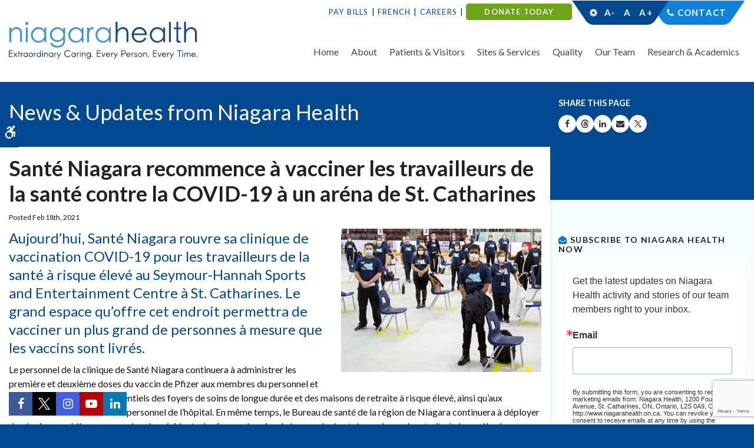

--- FILE ---
content_type: text/html; charset=UTF-8
request_url: https://www.niagarahealth.on.ca/site/news/2021/02/18/sante-niagara-recommence-a-vacciner-les-travailleurs-de-la-sante-contre-la-covid-19
body_size: 8339
content:

    
    
    
    
    
    
    
    
    
    
    
    
    
    
    
    
 
    
    <!doctype html>
<html lang="en">
<head>
<title>Santé Niagara recommence à vacciner les travailleurs de la santé contre la COVID-19 à un aréna de St. Catharines - Niagara Health News, Updates & Publications</title>
<meta http-equiv="Content-Type" content="text/html; charset=utf-8" />



<meta name="generator" content="Tymbrel ( www.tymbrel.com )" />

<meta name="description" content="Your source for the latest Niagara Health news, updates, publications and Niagara Health Now." />
<meta name="keywords" content="Niagara Health, Niagara Health System, St. Catharines Hospital, Welland Hospital, Port Colborne Urgent Care, Fort Erie Urgent Care, Niagara Falls Hospital, South Niagara Hospital" />

  <meta property="og:url" content="https://www.niagarahealth.on.ca/site/news/2021/02/18/sante-niagara-recommence-a-vacciner-les-travailleurs-de-la-sante-contre-la-covid-19" />
  <meta property="og:image" content="https://d2zp5xs5cp8zlg.cloudfront.net/image-35604-800.jpg" />

  <link rel="canonical" href="https://www.niagarahealth.on.ca/site/news/2021/02/18/sante-niagara-recommence-a-vacciner-les-travailleurs-de-la-sante-contre-la-covid-19" />



<script type="text/javascript">
function clearDefault(element) {
  if (element.defaultValue == element.value) { element.value = "" }
}
</script>




  <link href="/assets/3893/css/global.css" rel="stylesheet" type="text/css" />
<link rel="shortcut icon" href="/images/787/favicon.ico" type="image/x-icon" />

      <script src="/assets/js/jquery-1.8.2.min.js" type="text/javascript" data-cmsi-js-1a96ecfa7997d56153ffc3d07bb90ca2="true"></script>
  


<script src="/assets/js/jquery.fancybox-1.3.0.pack.js" type="text/javascript" data-cmsi-js-8c4e9b2229aabdcf30365cc8701d7230="true"></script>
<link rel="stylesheet" href="/assets/css/jquery.fancybox-1.3.0.css" type="text/css" media="screen" data-cmsi-css-4d38af93be8a71518040d4433e8df6f8="true"/>



        
    
    
    
    
    
    <meta name="google-site-verification" content="WCiWAsWM2kPgagMplS3C4zLgDTKprVq-BI6Cguo-lic" />
    <meta name="viewport" content="width=device-width, initial-scale=1.0" />	

	<link rel="stylesheet" href="/images/787/yahoo/pure-min.css" />
	
	<!-- Support For Older Browsers -->
	<!--[if lte IE 9]>
		<script src="//html5shiv.googlecode.com/svn/trunk/html5.js"></script>
		<link rel="stylesheet" href="/images/787/css/legacy.css" />
	<![endif]-->

    <link rel="stylesheet" href="https://tymbrel.com/images/740/css/global-msg-bar-v2.css" />
    <link rel="stylesheet" href="/images/787/css/style-v5-1.css" />
  
  
  <script src="//code.jquery.com/ui/1.11.1/jquery-ui.js"></script>

<script>
$(document).ready(function() {
    $(".accordion").accordion({
        heightStyle: "content",
        collapsible: true,
        active: false
    });
    $(".cmsi-showcase-list").appendTo(".double-column");
    $(".cmsi-showcase-list").appendTo(".submenu-content");
});   

</script>

  
  

  
  
  
  
  
  
  
  
  
  
  
  
  
  
  
      
<meta name="verify-v1" content="eUC64n3nXh-PnpNRdW1kd9cBcq1djukHEee447fEZLk" />
<meta name="google-site-verification" content="eUC64n3nXh-PnpNRdW1kd9cBcq1djukHEee447fEZLk" />

  <link href="/6852/pagestyles.css" rel="stylesheet" type="text/css" data-cy="page-styles-css" />




<!-- Google Tag Manager Data Layer -->
<script>
  dataLayer = [];
</script>

  <!-- Google Tag Manager -->
  <script>(function(w,d,s,l,i){w[l]=w[l]||[];w[l].push({'gtm.start':
        new Date().getTime(),event:'gtm.js'});var f=d.getElementsByTagName(s)[0],
      j=d.createElement(s),dl=l!='dataLayer'?'&l='+l:'';j.async=true;j.src=
      'https://www.googletagmanager.com/gtm.js?id='+i+dl;f.parentNode.insertBefore(j,f);
    })(window,document,'script','dataLayer','GTM-5QQWNTM');</script>
  <!-- End Google Tag Manager -->


<!-- GA -->
<script>
window.ga=window.ga||function(){(ga.q=ga.q||[]).push(arguments)};ga.l=+new Date;
ga('create', 'UA-7413682-5', 'auto');
ga('send', 'pageview');
</script>
<script async src='https://www.google-analytics.com/analytics.js'></script>
<!-- /GA -->


<!-- GA4 -->
  <script async src="https://www.googletagmanager.com/gtag/js?id=G-17GCLG51EM"></script>
  <script>
    window.dataLayer = window.dataLayer || [];
    function gtag(){dataLayer.push(arguments);}
    gtag('js', new Date());

    gtag('config', 'G-17GCLG51EM');
  </script>
<!-- /GA4 -->


<style>
.bg1{
background-color: #e7f4fb;
border: 1px solid #b3d6e5;
padding: 5px;
}
</style>

<link href="https://d2l4d0j7rmjb0n.cloudfront.net" rel="preconnect">
<link href="https://tymbrel.com" rel="preconnect">
<link href="https://www.google-analytics.com" rel="preconnect">
<link href="https://www.googletagmanager.com" rel="preconnect">
<link href="https://ajax.googleapis.com" rel="preconnect">
<link href="https://use.fontawesome.com" rel="preconnect">
</head>

<!-- FOUNDATION GRID SUPPORT ADDED FOR IE -->
<!--[if lt IE 7]><body class="lt-ie9 lt-ie8 lt-ie7"><![endif]-->
<!--[if IE 7]><body class="lt-ie9 lt-ie8"><![endif]-->
<!--[if IE 8]><body class="lt-ie9"><![endif]-->
<!--[if gt IE 8]><!-->
<body><!-- Google Tag Manager -->
<noscript><iframe src="https://www.googletagmanager.com/ns.html?id=GTM-5QQWNTM" height="0" width="0" style="display:none;visibility:hidden"></iframe></noscript>
<!-- End Google Tag Manager -->

<!--<![endif]-->
<div class="site-container">

<div id="top"></div>
<div class="wrap">
	<a class="skip-to-content-link" href="#main">
		Skip to content
	</a>
	<div id="accessibility-toggle">
		<button id="accessibility-toggle__btn">
			<span class="fa fa-wheelchair-alt" aria-hidden="true"></span>
			<span class="sr-only">Accessible Version</span>
		</button>
	</div>
    

<!-- Header
============================================== -->
	<header>	
	    <div class="topBar">
			<div class="row">
				<div class="large-12 columns">
					<ul>
<li><a href="/site/pay-bills" title="Pay Bills" style="color: #044990;">Pay Bills</a></li>
<li><a href="/site/french-language-services" title="French Translation at Niagara Health" style="color: #044990;">French</a></li>
<li><a href="/site/careers" title="Careers at Niagara Health" style="color: #044990;">Careers</a></li>
<li class="donationBTN"><strong><span style="color: #ffffff;"><a href="https://niagarahealthfoundation.com/ways-to-donate/general/" title="Donate today - Support Niagara Health Foundation" target="_blank" style="color: #ffffff;">DONATE TODAY</a></span></strong></li>
</ul>
<ul>
<li>
<div class="accessibility"></div>
</li>
<li><span style="color: #ffffff;"><a href="/site/contact" style="color: #ffffff;">Contact</a></span></li>
</ul>
				</div>
			</div>
		</div>
		<div class="row">
			
			<div class="large-4 columns">
				<a href="/"><img src="/images/787/css/nhs-logo.svg" alt="Niagara Health | Extraodinary Caring. Every Person. Every Time." /></a>
			</div>
			
			<div class="large-8 columns">
				
				<nav>
					<ul>
          
    
    <li><a href="/site/home"   class="buttons" title="back to home">Home</a>

    
    
  </li>
            
                                                                                                                                                                                      
    <li><a href="/site/about-us"   class="buttons" title="About Niagara Health System">About</a>

    
          <ul>
              <li><a href="/site/about-us"    title="About Niagara Health System">About Niagara Health</a></li>
                      <li><a href="/site/dei"    title="Diversity, Equity and Inclusion at Niagara Health">Diversity, Equity and Inclusion</a></li>
                      <li><a href="/site/strategic-plan"    title="Strategic Plan">Strategic Plan</a></li>
                      <li><a href="/site/our-future"    title="">Our Future</a></li>
                      <li><a href="/site/accountability-transparency"    title="">Accountability & Transparency</a></li>
                      <li><a href="/site/board-of-directors"    title="Board of Directors">Board of Directors</a></li>
                      <li><a href="/site/news-and-publications"    title="Niagara Health News & Media">News & Media</a></li>
                      <li><a href="https://niagarahealthfoundation.com/"    target="_blank" aria-label="Opens in a new tab" title="Foundation">Niagara Health Foundation</a></li>
                      <li><a href="https://noht-eson.ca/"    target="_blank" aria-label="Opens in a new tab" title="Ontario Health Team">Ontario Health Team</a></li>
                      <li><a href="/site/privacy-and-confidentiality"    title="">Privacy and Confidentiality</a></li>
                      <li><a href="/site/south-niagara-hospital-project"    title="">South Niagara Hospital</a></li>
                      <li><a href="/site/senior-friendly"    title="">Senior Friendly</a></li>
                    </ul>
    
  </li>
            
                                                                                                                                                          
    <li><a href="/site/patient-and-visitor-information"   class="buttons" title="Niagara Health System Patients & Visitor Information">Patients & Visitors</a>

    
          <ul>
              <li><a href="/site/patient-and-visitor-information"    title="Niagara Health Patient and Visitor Information">Getting here</a></li>
                      <li><a href="/site/patients-visitors-general-information"    title="General information">Visiting Niagara Health</a></li>
                      <li><a href="/site/preparing-for-your-visit"    title="Preparing for your visit">Preparing for your visit</a></li>
                      <li><a href="/site/while-you-are-here"    title="While you're at Niagara Health">While you're here</a></li>
                      <li><a href="/site/discharge"    title="Preparing for Discharge at NH">Going home</a></li>
                      <li><a href="/site/keeping-you-safe"    title="Keeping you safe">Keeping you safe</a></li>
                      <li><a href="/site/patient-experience"    title="">Patient Experience</a></li>
                      <li><a href="https://www.niagarahealth.on.ca/site/emergency-and-urgent-care"    title="KYO">Know Your Healthcare Options</a></li>
                      <li><a href="/site/nhen"    title="">NH Engagement Network</a></li>
                      <li><a href="/site/navigator"    title="Navigator">Niagara Health Navigator</a></li>
                    </ul>
    
  </li>
            
                                                                                                                                                                        
    <li><a href="/site/services"   class="buttons" title="Services at NHS">Sites & Services</a>

    
          <ul>
              <li><a href="/site/services"    title="Niagara Health Services">Browse our Sites & Services</a></li>
                      <li><a href="/site/emergency-and-urgent-care"    title="Niagara Health Emergency & Urgent Care">Emergency & Urgent Care</a></li>
                      <li><a href="/site/cancer-care-oncology"    title="Niagara Health Cancer Care / Oncology">Cancer Care / Oncology</a></li>
                      <li><a href="/site/cardiac-services"    title="Cardiac Care">Cardiac Care</a></li>
                      <li><a href="/site/indigenous-care-services"    title="Indigenous Health Services & Reconciliation">Indigenous Health Services</a></li>
                      <li><a href="/site/kidney-care-program"    title="Niagara Health Kidney Care Program">Kidney Care Program</a></li>
                      <li><a href="/site/extended-care-unit"    title="Extended Care Unit">Long-Term Care</a></li>
                      <li><a href="/site/medical-imaging-services"    title="">Medical Imaging</a></li>
                      <li><a href="/site/mental-health-addictions"    title="Niagara Mental Health & Addictions">Mental Health & Addictions</a></li>
                      <li><a href="/site/stroke-care"    title="Stroke Care">Stroke Care</a></li>
                      <li><a href="/site/women-babies-children"    title="Niagara Health Women, Babies & Children">Women, Babies & Children</a></li>
                    </ul>
    
  </li>
            
                                                                                                  
    <li><a href="/site/quality-performance"   class="buttons" title="The quality of care at NHS">Quality</a>

    
          <ul>
              <li><a href="/site/quality-performance"    title="The quality of care at NHS">Overview</a></li>
                      <li><a href="/site/infection-prevention-control"    title="Infection Prevention & Control">Infection Prevention & Control</a></li>
                      <li><a href="/site/innovation"    title="">Innovation</a></li>
                      <li><a href="/site/leadingpractices"    title="Leading Practices">Leading Practices</a></li>
                      <li><a href="/site/his"    title="Hospital Information System">Hospital Information System</a></li>
                      <li><a href="/site/quality-safety-indicators"    title="Quality & Safety Indicators">Quality & Safety Indicators</a></li>
                    </ul>
    
  </li>
            
                                                                                                                
    <li><a href="/site/our-team"   class="buttons">Our Team</a>

    
          <ul>
              <li><a href="/site/our-team"   >Overview</a></li>
                      <li><a href="/site/careers"   >Careers</a></li>
                      <li><a href="/site/leadership-team"   >Leadership Team</a></li>
                      <li><a href="/site/auxiliaries"   >Auxiliaries</a></li>
                      <li><a href="/site/nursing"   >Nurses</a></li>
                      <li><a href="/site/physicians-at-the-nh"   >Physicians</a></li>
                      <li><a href="/site/volunteer-resources"   >Volunteers</a></li>
                    </ul>
    
  </li>
            
                                                        
    <li><a href="/site/researchacademics"   class="buttons">Research & Academics</a>

    
          <ul>
              <li><a href="/site/researchacademics"   >Overview</a></li>
                      <li><a href="/site/academics"   >Academics</a></li>
                      <li><a href="/site/knowledge-institute"   >Knowledge Institute</a></li>
                    </ul>
    
  </li>
    </ul>
				</nav>
			</div>
			
		</div><!-- /row -->
		
		
		
	</header><!-- /Header -->	
	


<div class="pageTitle" id="main">
	<div class="row">
		<div class="primary">
		    		    <div class="pgTitle">News &amp; Updates from Niagara Health</div>
		    		</div>
		
		<div class="secondary">
			<p>Share This Page</p>
			
<ul class="ss-share">
				<li><a class="ico-facebook" href="http://www.facebook.com/sharer.php?u=www.niagarahealth.on.ca/site/news/2021/02/18/sante-niagara-recommence-a-vacciner-les-travailleurs-de-la-sante-contre-la-covid-19" rel="nofollow" target="_blank" aria-label="Share on Facebook | Opens in a New Tab"><span class="sr-only">Share on Facebook</span></a></li>
				
				<li><a class="ico-threads" href="http://www.threads.com/sharer.php?u=www.niagarahealth.on.ca/site/news/2021/02/18/sante-niagara-recommence-a-vacciner-les-travailleurs-de-la-sante-contre-la-covid-19" rel="nofollow" target="_blank" aria-label="Share on Threads | Opens in a New Tab"><span class="sr-only">Share on Threads</span></a></li>
			
					<li><a class="ico-linkedin" href="http://linkedin.com/share?text=www.niagarahealth.on.ca/site/news/2021/02/18/sante-niagara-recommence-a-vacciner-les-travailleurs-de-la-sante-contre-la-covid-19" rel="nofollow" target="_blank" aria-label="Share on Linkedin | Opens in a New Tab"><span class="sr-only">Share on Linkedin</span></a></li>	
				
<li>
  <button class="ico-email"

     rel="nofollow"
     aria-label="Share by Email"
     onclick="window.location.href='mailto:?subject=Visit%20the%20Niagara%20Health%20System%27s%20Website.&body='+window.location.href; return false;">
    <span class="sr-only">Share by Email</span>
  </button>
</li>

	

				
				<li><a class="ico-twitter" href="http://x.com/share?text=www.niagarahealth.on.ca/site/news/2021/02/18/sante-niagara-recommence-a-vacciner-les-travailleurs-de-la-sante-contre-la-covid-19" rel="nofollow" target="_blank" aria-label="Share on X | Opens in a New Tab"><span class="sr-only">Share on X</span></a></li>
	
			</ul>
			
		</div>		
	</div>
</div>


<!-- Main Content
============================================== -->
	<div class="content internal">
		
		<div class="row">
			<main class="primary">
			    
			                    
                                
                                
                                
                
                <!-- CONTENT HIDDEN -->
                                <h1>Santé Niagara recommence à vacciner les travailleurs de la santé contre la COVID-19 à un aréna de St. Catharines</h1>
                <div class="cmsi-single-blog-post blog-post">
    <div class="entry-full">
        <p class="meta meta-author" data-cy="blog-author"></p>
        <p class="meta">Posted Feb 18th, 2021         </p>

        <div class="entry-content">
            <div class="tymbrel-row" >  <div class="tymbrel-col tymbrel-col-12">
                <a rel="cmsi-module-blog-image-group" href="//d2zp5xs5cp8zlg.cloudfront.net/image-35604-800.jpg"/>
    <img src="//d2zp5xs5cp8zlg.cloudfront.net/image-35604-340.jpg" alt="Santé Niagara recommence à vacciner les travailleurs de la santé contre la COVID-19 à un aréna de St. Catharines" class="cmsi-module-blog-image-small alignright" /></a>
              <p class="leadin">Aujourd’hui, Santé Niagara rouvre sa clinique de vaccination COVID-19 pour les travailleurs de la santé à risque élevé au Seymour-Hannah Sports and Entertainment Centre à St. Catharines. Le grand espace qu’offre cet endroit permettra de vacciner un plus grand de personnes à mesure que les vaccins sont livrés.</p> <p>Le personnel de la clinique de Santé Niagara continuera à administrer les première et deuxième doses du vaccin de Pfizer aux membres du personnel et aux fournisseurs de soins essentiels des foyers de soins de longue durée et des maisons de retraite à risque élevé, ainsi qu’aux médecins et aux membres du personnel de l’hôpital. En même temps, le Bureau de santé de la région de Niagara continuera à déployer des équipes mobiles pour vacciner les résidents des foyers de soins de longue durée et des maisons de retraite à risque élevé.</p> <p>Entre le 13 et le 20 janvier, l’équipe de Santé Niagara a administré 2 417 premières doses du vaccin aux travailleurs de la santé les plus à risque à son emplacement de St. Catharines. Aujourd’hui, elle se remet à la tâche à l’aréna de St. Catharines, après une fermeture temporaire de la clinique en raison des problèmes d’approvisionnement mondial de Pfizer.</p> <p>« Le grand espace qu’offre cet endroit nous permettra de vacciner plus de 1 000 personnes par jour une fois que nous recevrons nos livraisons régulières du vaccin, déclare Linda Boich, vice-présidente directrice, Qualité et Santé mentale et toxicomanie, et directrice responsable des soins intégrés à Santé Niagara. Nous avons, en effet, triplé notre capacité dans ce nouvel espace; la clinique compte 20 postes de vaccination aménagés sur une des patinoires du centre ainsi qu’une zone de dépistage et d’inscription dans l’atrium. »</p> <p>Santé Niagara prévoit vacciner 500 personnes aujourd’hui et 500 autres le jeudi 18 février. Après ce coup d’envoi initial, le personnel de la clinique vaccinera 1 000 personnes par jour et maintiendra ce rythme en fonction de l’approvisionnement en vaccins et des directives du gouvernement provincial. Lorsque celui-ci fournira des mises à jour sur les livraisons prévues, Santé Niagara et le Bureau de santé de la région de Niagara informeront la population sur ce que cela veut dire à l’échelle locale.</p> <p>Pour le moment, la nouvelle clinique est destinée uniquement à la vaccination des travailleurs de la santé les plus à risque. Les renseignements sur la planification de la vaccination du grand public seront affichés sur le site Web du Bureau de santé de la région de Niagara à <a href="http://www.niagararegion.ca/covid-vaccine">www.niagararegion.ca/covid-vaccine.</a></p>
      </div>
</div>

            
            
            <p class="post-footer">
                        </p>

        </div>
    </div>
</div>



        
        <script type="text/javascript">

            jQuery("a[rel=cmsi-module-blog-image-group]").fancybox({
                'transitionIn': 'none',
                'transitionOut': 'none'
            });

        </script>
    
    
                				
			</main><!-- /primary -->
			
			
			<div class="secondary">
				<aside class="sub-navigation" role="navigation" aria-label="Secondary">
				<h3><i aria-hidden="true" class="fa fa-envelope-open"></i> Subscribe to Niagara Health Now</h3>
<!-- Begin Constant Contact Inline Form Code -->
<div class="ctct-inline-form" data-form-id="cc99b135-d3d7-4005-ac66-ffe259aff620"></div>
<!-- End Constant Contact Inline Form Code -->
<h3><i aria-hidden="true" class="fa fa-filter"></i> Filter by category</h3>
<ul class="services">
<li><a href="/site/news/category/news/" target="_blank" title="See all Niagara Health news">All News</a></li>
<li><a href="/site/accountability-transparency/annual-reports" target="_blank" title="Niagara Health annual reports">Annual Reports</a></li>
<li><a href="/site/news/category/covid-19/" target="_blank" title="See all COVID-19 updates at Niagara Health">COVID-19 updates</a></li>
<li><a href="/site/news/category/diversity-equity-and-inclusion/" target="_blank" title="See all updates on Diversity, Equity and Inclusivity">Diversity, Equity and Inclusivity</a></li>
<li><a href="/site/news/category/his" target="_blank" title="Latest updates on Niagara Health's Hospital Information System">Hospital Information System</a></li>
<li><a href="/site/news/category/overcoming/" target="_blank" title="See all patient stories">Overcoming stories</a></li>
<li><a href="/site/news/category/building-a-healthier-niagara" target="_blank" title="See the latest updates on the new South Niagara Hospital">South Niagara Hospital</a></li>
<li><a href="/site/news/category/take-five" target="_blank" title="Take Five physician series">Take Five</a></li>
<li><a href="/site/news/category/innovation/" target="_blank" title="See all technology and innovation stories at Niagara Health">Technology and Innovation</a></li>
<li><a href="/site/news/category/thought-leadership/" target="_blank" title="Read all thought leadership stories">Thought Leadership</a></li>
<li><a href="/site/news/category/we-are-niagara-health/" target="_blank" title="See all we are Niagara Health stories">We are Niagara Health stories</a></li>
<li><a href="/site/news/category/communiques-de-sante-niagara" title="Communiqués de Santé Niagara">Communiqués de Santé Niagara</a></li>
</ul>
				</aside>
				
				<aside>
				    				        
				    					
				</aside>
			</div>			
		</div>
		
		
	</div><!-- /content -->

</div><!-- /wrap -->




<div class="quickLinksBtm">
	<div class="row">
		<div class="large-12 columns">
			<h4>Extraordinary Caring. Every Person. Every Time.</h4>
<ul role="presentation" aria-label="Quick Links">
<li><a href="/site/compliments-concerns" title="Compliments / Concerns">Compliments / Concerns</a></li>
<li><a href="/site/discharge" title="Discharge From Hospital">Discharge From Hospital</a></li>
<li><a href="http://www.niagarahealthfoundation.com" title="Help Build a Healthier Niagara - Support Niagara Health Foundation" target="_blank" rel="noopener noreferrer">Support NH</a></li>
<li><a href="/site/website-directory" title="Niagara Health webiste directory">Website Directory</a></li>
<li><a href="/site/volunteer-resources" title="Niagara Health Volunteers">Volunteers</a></li>
<li><a href="/site/parking" title="Parking for Patients &amp; Visitors">Parking</a></li>
</ul>
		</div>
	</div>
</div>



<div class="cta">
	<div class="row">
		<div class="large-9 columns">
			<p><img src="/images/787/css/nhs-logo-cta.svg" alt="Niagara Health System" />
			</p>
		</div>
		<div class="large-3 columns">
			<form id="frmSearch" method="get" action="/site/search" role="search">
			    <label for="page_search" class="sr-only">Search</label>
				<input id="page_search" class="keyword" type="text" name="kw" value="Search" onclick="clearDefault(this);">
				<button type="submit" name="btnSubmit"><i class="fa fa-search" aria-hidden="true"></i><span class="sr-only">Search</span></button>
			</form>
		</div>
	</div>
</div>




<!-- Footer
============================================== -->
<footer>

	<div class="row">
		<div class="large-3 columns">
				<div><a href="/site/dei" title="Niagara Health recognized as one of Canada’s Best Diversity Employers"><img src="/files/logo_seals/2025diversityreversescalableen.svg" alt="Niagara Health recognized as one of Canada’s Best Diversity Employers" height="100" width="127" style="display: block; margin-left: auto; margin-right: auto;" /></a></div>
		</div>
		
		<div class="large-3 columns">
				<div><a href="/site/accreditation" target="_blank" title="Exemplary Standing with Accreditation Canada"><img src="/files/Accreditation.png" width="109" height="100" alt="Niagara Health celebrates Exemplary Standing by Accreditation Canada." style="display: block; margin-left: auto; margin-right: auto;" /></a></div>
		</div>
		
		<div class="large-3 columns">
				<div><a href="https://reviews.canadastop100.com/top-employer-niagara-health" target="_blank" title="Niagara Health named Hamilton-Niagara Top Employer"><img src="/files/logo_seals/2025hnreversescalableen.svg" alt="Niagara Health named Top Employer" height="100" width="109" style="display: block; margin-left: auto; margin-right: auto;" /></a></div>
		</div>
		
		<div class="large-3 columns">
				<div><a href="https://www.niagarahealth.on.ca/site/dei" target="_blank" title="Niagara Health celebrates National Pride Month"><img src="/files/NHPRIDE.png" alt="Niagara Health Pride" width="102" height="102" style="display: block; margin-left: auto; margin-right: auto;" /></a></div>
		</div>
		
	</div>
	
	<hr role="presentation" />
	
	<div class="row copyright">

		<div class="large-3 columns">
			
			<ul>
<li><a href="/site/policies" title="Disclaimers &amp; Privacy Statement">Privacy Statement</a></li>
<li><a href="/site/news-media-policy" title="News Media Policy, Niagara Health">Media Policy</a></li>
<li><a href="/site/social-media-guidelines" title="Social Media Participation Guidelines for the Public">Social Media Guidelines</a></li>
<li><a href="/site/remote-access-links" title="Niagara Health Login">Members Login</a></li>
</ul>
			
			<p class="pgUp"><a href="#top">Back to Top</a></p>
			
			<p>Copyright &copy; 2025. All Rights Reserved.<br />
				1200 Fourth Ave., St. Catharines, ON, L2S OA9</p>
			</p>
		</div>
		
		<div class="large-6 columns">
				<div style="text-align: center;">Funding support provided by:</div>
<div><a href="https://noht-eson.ca/" target="_blank" title="Niagara Ontario Health Team - Équipe Santé Ontario Niagara"><img src="/files/NOHTESONLogoReverseWhite-4-e1652992564264.png" alt="Niagara Ontario Health Team - Équipe Santé Ontario Niagara" style="display: block; margin-left: auto; margin-right: auto;" /></a></div>
		</div>
		<div class="large-3 columns">
            <p><a href="https://delta4digital.com/" target="_blank" class="cmsi" aria-label="Delta4 Digital | Opens in a new tab"><img src="https://d2l4d0j7rmjb0n.cloudfront.net/agency/1/files/delta4-digital-logo-horizontal-slogan.svg" alt="Smarter Websites Designed by Delta4 Digital" loading="lazy" /></a></p>
			<br>
			<p>Managed with <a href="http://www.tymbrel.com/site/home" target="_blank" aria-label="Tymbrel | Opens in a New Tab">Tymbrel</a></p>
		</div>
		
	</div>
	
</footer><!-- /row  -->



<div class="socialLinks">
	<ul aria-label="Niagara Health's Social Media">
<li class="facebook"><a href="https://www.facebook.com/NiagaraHealth" target="_blank" rel="noopener noreferrer" aria-label="Facebook | Opens in a New Tab"><span class="sr-only">Facebook</span></a></li>
<li class="twitter"><a href="https://twitter.com/niagarahealth" target="_blank" rel="noopener noreferrer" aria-label="Twitter | Opens in a New Tab"><span class="sr-only">Twitter</span></a></li>
<li class="instagram"><a href="https://www.instagram.com/niagarahealth" target="_blank" rel="noopener noreferrer" aria-label="Instagram | Opens in a New Tab"><span class="sr-only">Instagram</span></a></li>
<li class="youTube"><a href="https://www.youtube.com/channel/UCNxwx4yubUHEPnjXq901B1g" target="_blank" rel="noopener noreferrer" aria-label="YouTube | Opens in a New Tab"><span class="sr-only"><span class="sr-only">YouTube</span></span></a></li>
<li class="linkedIn"><a href="https://www.linkedin.com/company/792083" target="_blank" rel="noopener noreferrer" aria-label="LinkedIn | Opens in a New Tab"><span class="sr-only">LinkedIn</span></a></li>
</ul>
</div>

<!-- Begin Constant Contact Active Forms -->
<script> var _ctct_m = "feb09e3c4ecd4b8ab4507f6a3951151a"; </script>
<script id="signupScript" src="//static.ctctcdn.com/js/signup-form-widget/current/signup-form-widget.min.js" async defer></script>
<!-- End Constant Contact Active Forms -->




<!-- JavaScript
============================================== -->

<script src="https://ajax.googleapis.com/ajax/libs/webfont/1.5.18/webfont.js"></script>

<script>
 WebFont.load({
    google: {
      families: ['Lato:300,400,700,900,300i,400i,700i,900i']
    }
  });
</script> 


<!-- Support For Older Browsers -->
	<!--[if lte IE 9]>
		<script src="/images/787/js/css3-mediaqueries.js"></script>
	<![endif]-->



<script src="/images/787/js/min/scripts-v2-min.js"></script>


<script src="https://use.fontawesome.com/7a2e746270.js"></script>
</body>
<!--
S: us-app01
C: 787
D: 2025-12-23 03:33:52
V: 3893
T: 0.0445
-->

</html>


  
  
  
  
  
  
  
  
  
  
  
  
  
  
  
  
  
  
  
  
  
  
  
  
  
  
  
  
  
  
  
  
  
  
  
  
  
  
  
  
  

--- FILE ---
content_type: text/html; charset=utf-8
request_url: https://www.google.com/recaptcha/api2/anchor?ar=1&k=6LfHrSkUAAAAAPnKk5cT6JuKlKPzbwyTYuO8--Vr&co=aHR0cHM6Ly93d3cubmlhZ2FyYWhlYWx0aC5vbi5jYTo0NDM.&hl=en&v=7gg7H51Q-naNfhmCP3_R47ho&size=invisible&anchor-ms=20000&execute-ms=30000&cb=agylgjre37x6
body_size: 48714
content:
<!DOCTYPE HTML><html dir="ltr" lang="en"><head><meta http-equiv="Content-Type" content="text/html; charset=UTF-8">
<meta http-equiv="X-UA-Compatible" content="IE=edge">
<title>reCAPTCHA</title>
<style type="text/css">
/* cyrillic-ext */
@font-face {
  font-family: 'Roboto';
  font-style: normal;
  font-weight: 400;
  font-stretch: 100%;
  src: url(//fonts.gstatic.com/s/roboto/v48/KFO7CnqEu92Fr1ME7kSn66aGLdTylUAMa3GUBHMdazTgWw.woff2) format('woff2');
  unicode-range: U+0460-052F, U+1C80-1C8A, U+20B4, U+2DE0-2DFF, U+A640-A69F, U+FE2E-FE2F;
}
/* cyrillic */
@font-face {
  font-family: 'Roboto';
  font-style: normal;
  font-weight: 400;
  font-stretch: 100%;
  src: url(//fonts.gstatic.com/s/roboto/v48/KFO7CnqEu92Fr1ME7kSn66aGLdTylUAMa3iUBHMdazTgWw.woff2) format('woff2');
  unicode-range: U+0301, U+0400-045F, U+0490-0491, U+04B0-04B1, U+2116;
}
/* greek-ext */
@font-face {
  font-family: 'Roboto';
  font-style: normal;
  font-weight: 400;
  font-stretch: 100%;
  src: url(//fonts.gstatic.com/s/roboto/v48/KFO7CnqEu92Fr1ME7kSn66aGLdTylUAMa3CUBHMdazTgWw.woff2) format('woff2');
  unicode-range: U+1F00-1FFF;
}
/* greek */
@font-face {
  font-family: 'Roboto';
  font-style: normal;
  font-weight: 400;
  font-stretch: 100%;
  src: url(//fonts.gstatic.com/s/roboto/v48/KFO7CnqEu92Fr1ME7kSn66aGLdTylUAMa3-UBHMdazTgWw.woff2) format('woff2');
  unicode-range: U+0370-0377, U+037A-037F, U+0384-038A, U+038C, U+038E-03A1, U+03A3-03FF;
}
/* math */
@font-face {
  font-family: 'Roboto';
  font-style: normal;
  font-weight: 400;
  font-stretch: 100%;
  src: url(//fonts.gstatic.com/s/roboto/v48/KFO7CnqEu92Fr1ME7kSn66aGLdTylUAMawCUBHMdazTgWw.woff2) format('woff2');
  unicode-range: U+0302-0303, U+0305, U+0307-0308, U+0310, U+0312, U+0315, U+031A, U+0326-0327, U+032C, U+032F-0330, U+0332-0333, U+0338, U+033A, U+0346, U+034D, U+0391-03A1, U+03A3-03A9, U+03B1-03C9, U+03D1, U+03D5-03D6, U+03F0-03F1, U+03F4-03F5, U+2016-2017, U+2034-2038, U+203C, U+2040, U+2043, U+2047, U+2050, U+2057, U+205F, U+2070-2071, U+2074-208E, U+2090-209C, U+20D0-20DC, U+20E1, U+20E5-20EF, U+2100-2112, U+2114-2115, U+2117-2121, U+2123-214F, U+2190, U+2192, U+2194-21AE, U+21B0-21E5, U+21F1-21F2, U+21F4-2211, U+2213-2214, U+2216-22FF, U+2308-230B, U+2310, U+2319, U+231C-2321, U+2336-237A, U+237C, U+2395, U+239B-23B7, U+23D0, U+23DC-23E1, U+2474-2475, U+25AF, U+25B3, U+25B7, U+25BD, U+25C1, U+25CA, U+25CC, U+25FB, U+266D-266F, U+27C0-27FF, U+2900-2AFF, U+2B0E-2B11, U+2B30-2B4C, U+2BFE, U+3030, U+FF5B, U+FF5D, U+1D400-1D7FF, U+1EE00-1EEFF;
}
/* symbols */
@font-face {
  font-family: 'Roboto';
  font-style: normal;
  font-weight: 400;
  font-stretch: 100%;
  src: url(//fonts.gstatic.com/s/roboto/v48/KFO7CnqEu92Fr1ME7kSn66aGLdTylUAMaxKUBHMdazTgWw.woff2) format('woff2');
  unicode-range: U+0001-000C, U+000E-001F, U+007F-009F, U+20DD-20E0, U+20E2-20E4, U+2150-218F, U+2190, U+2192, U+2194-2199, U+21AF, U+21E6-21F0, U+21F3, U+2218-2219, U+2299, U+22C4-22C6, U+2300-243F, U+2440-244A, U+2460-24FF, U+25A0-27BF, U+2800-28FF, U+2921-2922, U+2981, U+29BF, U+29EB, U+2B00-2BFF, U+4DC0-4DFF, U+FFF9-FFFB, U+10140-1018E, U+10190-1019C, U+101A0, U+101D0-101FD, U+102E0-102FB, U+10E60-10E7E, U+1D2C0-1D2D3, U+1D2E0-1D37F, U+1F000-1F0FF, U+1F100-1F1AD, U+1F1E6-1F1FF, U+1F30D-1F30F, U+1F315, U+1F31C, U+1F31E, U+1F320-1F32C, U+1F336, U+1F378, U+1F37D, U+1F382, U+1F393-1F39F, U+1F3A7-1F3A8, U+1F3AC-1F3AF, U+1F3C2, U+1F3C4-1F3C6, U+1F3CA-1F3CE, U+1F3D4-1F3E0, U+1F3ED, U+1F3F1-1F3F3, U+1F3F5-1F3F7, U+1F408, U+1F415, U+1F41F, U+1F426, U+1F43F, U+1F441-1F442, U+1F444, U+1F446-1F449, U+1F44C-1F44E, U+1F453, U+1F46A, U+1F47D, U+1F4A3, U+1F4B0, U+1F4B3, U+1F4B9, U+1F4BB, U+1F4BF, U+1F4C8-1F4CB, U+1F4D6, U+1F4DA, U+1F4DF, U+1F4E3-1F4E6, U+1F4EA-1F4ED, U+1F4F7, U+1F4F9-1F4FB, U+1F4FD-1F4FE, U+1F503, U+1F507-1F50B, U+1F50D, U+1F512-1F513, U+1F53E-1F54A, U+1F54F-1F5FA, U+1F610, U+1F650-1F67F, U+1F687, U+1F68D, U+1F691, U+1F694, U+1F698, U+1F6AD, U+1F6B2, U+1F6B9-1F6BA, U+1F6BC, U+1F6C6-1F6CF, U+1F6D3-1F6D7, U+1F6E0-1F6EA, U+1F6F0-1F6F3, U+1F6F7-1F6FC, U+1F700-1F7FF, U+1F800-1F80B, U+1F810-1F847, U+1F850-1F859, U+1F860-1F887, U+1F890-1F8AD, U+1F8B0-1F8BB, U+1F8C0-1F8C1, U+1F900-1F90B, U+1F93B, U+1F946, U+1F984, U+1F996, U+1F9E9, U+1FA00-1FA6F, U+1FA70-1FA7C, U+1FA80-1FA89, U+1FA8F-1FAC6, U+1FACE-1FADC, U+1FADF-1FAE9, U+1FAF0-1FAF8, U+1FB00-1FBFF;
}
/* vietnamese */
@font-face {
  font-family: 'Roboto';
  font-style: normal;
  font-weight: 400;
  font-stretch: 100%;
  src: url(//fonts.gstatic.com/s/roboto/v48/KFO7CnqEu92Fr1ME7kSn66aGLdTylUAMa3OUBHMdazTgWw.woff2) format('woff2');
  unicode-range: U+0102-0103, U+0110-0111, U+0128-0129, U+0168-0169, U+01A0-01A1, U+01AF-01B0, U+0300-0301, U+0303-0304, U+0308-0309, U+0323, U+0329, U+1EA0-1EF9, U+20AB;
}
/* latin-ext */
@font-face {
  font-family: 'Roboto';
  font-style: normal;
  font-weight: 400;
  font-stretch: 100%;
  src: url(//fonts.gstatic.com/s/roboto/v48/KFO7CnqEu92Fr1ME7kSn66aGLdTylUAMa3KUBHMdazTgWw.woff2) format('woff2');
  unicode-range: U+0100-02BA, U+02BD-02C5, U+02C7-02CC, U+02CE-02D7, U+02DD-02FF, U+0304, U+0308, U+0329, U+1D00-1DBF, U+1E00-1E9F, U+1EF2-1EFF, U+2020, U+20A0-20AB, U+20AD-20C0, U+2113, U+2C60-2C7F, U+A720-A7FF;
}
/* latin */
@font-face {
  font-family: 'Roboto';
  font-style: normal;
  font-weight: 400;
  font-stretch: 100%;
  src: url(//fonts.gstatic.com/s/roboto/v48/KFO7CnqEu92Fr1ME7kSn66aGLdTylUAMa3yUBHMdazQ.woff2) format('woff2');
  unicode-range: U+0000-00FF, U+0131, U+0152-0153, U+02BB-02BC, U+02C6, U+02DA, U+02DC, U+0304, U+0308, U+0329, U+2000-206F, U+20AC, U+2122, U+2191, U+2193, U+2212, U+2215, U+FEFF, U+FFFD;
}
/* cyrillic-ext */
@font-face {
  font-family: 'Roboto';
  font-style: normal;
  font-weight: 500;
  font-stretch: 100%;
  src: url(//fonts.gstatic.com/s/roboto/v48/KFO7CnqEu92Fr1ME7kSn66aGLdTylUAMa3GUBHMdazTgWw.woff2) format('woff2');
  unicode-range: U+0460-052F, U+1C80-1C8A, U+20B4, U+2DE0-2DFF, U+A640-A69F, U+FE2E-FE2F;
}
/* cyrillic */
@font-face {
  font-family: 'Roboto';
  font-style: normal;
  font-weight: 500;
  font-stretch: 100%;
  src: url(//fonts.gstatic.com/s/roboto/v48/KFO7CnqEu92Fr1ME7kSn66aGLdTylUAMa3iUBHMdazTgWw.woff2) format('woff2');
  unicode-range: U+0301, U+0400-045F, U+0490-0491, U+04B0-04B1, U+2116;
}
/* greek-ext */
@font-face {
  font-family: 'Roboto';
  font-style: normal;
  font-weight: 500;
  font-stretch: 100%;
  src: url(//fonts.gstatic.com/s/roboto/v48/KFO7CnqEu92Fr1ME7kSn66aGLdTylUAMa3CUBHMdazTgWw.woff2) format('woff2');
  unicode-range: U+1F00-1FFF;
}
/* greek */
@font-face {
  font-family: 'Roboto';
  font-style: normal;
  font-weight: 500;
  font-stretch: 100%;
  src: url(//fonts.gstatic.com/s/roboto/v48/KFO7CnqEu92Fr1ME7kSn66aGLdTylUAMa3-UBHMdazTgWw.woff2) format('woff2');
  unicode-range: U+0370-0377, U+037A-037F, U+0384-038A, U+038C, U+038E-03A1, U+03A3-03FF;
}
/* math */
@font-face {
  font-family: 'Roboto';
  font-style: normal;
  font-weight: 500;
  font-stretch: 100%;
  src: url(//fonts.gstatic.com/s/roboto/v48/KFO7CnqEu92Fr1ME7kSn66aGLdTylUAMawCUBHMdazTgWw.woff2) format('woff2');
  unicode-range: U+0302-0303, U+0305, U+0307-0308, U+0310, U+0312, U+0315, U+031A, U+0326-0327, U+032C, U+032F-0330, U+0332-0333, U+0338, U+033A, U+0346, U+034D, U+0391-03A1, U+03A3-03A9, U+03B1-03C9, U+03D1, U+03D5-03D6, U+03F0-03F1, U+03F4-03F5, U+2016-2017, U+2034-2038, U+203C, U+2040, U+2043, U+2047, U+2050, U+2057, U+205F, U+2070-2071, U+2074-208E, U+2090-209C, U+20D0-20DC, U+20E1, U+20E5-20EF, U+2100-2112, U+2114-2115, U+2117-2121, U+2123-214F, U+2190, U+2192, U+2194-21AE, U+21B0-21E5, U+21F1-21F2, U+21F4-2211, U+2213-2214, U+2216-22FF, U+2308-230B, U+2310, U+2319, U+231C-2321, U+2336-237A, U+237C, U+2395, U+239B-23B7, U+23D0, U+23DC-23E1, U+2474-2475, U+25AF, U+25B3, U+25B7, U+25BD, U+25C1, U+25CA, U+25CC, U+25FB, U+266D-266F, U+27C0-27FF, U+2900-2AFF, U+2B0E-2B11, U+2B30-2B4C, U+2BFE, U+3030, U+FF5B, U+FF5D, U+1D400-1D7FF, U+1EE00-1EEFF;
}
/* symbols */
@font-face {
  font-family: 'Roboto';
  font-style: normal;
  font-weight: 500;
  font-stretch: 100%;
  src: url(//fonts.gstatic.com/s/roboto/v48/KFO7CnqEu92Fr1ME7kSn66aGLdTylUAMaxKUBHMdazTgWw.woff2) format('woff2');
  unicode-range: U+0001-000C, U+000E-001F, U+007F-009F, U+20DD-20E0, U+20E2-20E4, U+2150-218F, U+2190, U+2192, U+2194-2199, U+21AF, U+21E6-21F0, U+21F3, U+2218-2219, U+2299, U+22C4-22C6, U+2300-243F, U+2440-244A, U+2460-24FF, U+25A0-27BF, U+2800-28FF, U+2921-2922, U+2981, U+29BF, U+29EB, U+2B00-2BFF, U+4DC0-4DFF, U+FFF9-FFFB, U+10140-1018E, U+10190-1019C, U+101A0, U+101D0-101FD, U+102E0-102FB, U+10E60-10E7E, U+1D2C0-1D2D3, U+1D2E0-1D37F, U+1F000-1F0FF, U+1F100-1F1AD, U+1F1E6-1F1FF, U+1F30D-1F30F, U+1F315, U+1F31C, U+1F31E, U+1F320-1F32C, U+1F336, U+1F378, U+1F37D, U+1F382, U+1F393-1F39F, U+1F3A7-1F3A8, U+1F3AC-1F3AF, U+1F3C2, U+1F3C4-1F3C6, U+1F3CA-1F3CE, U+1F3D4-1F3E0, U+1F3ED, U+1F3F1-1F3F3, U+1F3F5-1F3F7, U+1F408, U+1F415, U+1F41F, U+1F426, U+1F43F, U+1F441-1F442, U+1F444, U+1F446-1F449, U+1F44C-1F44E, U+1F453, U+1F46A, U+1F47D, U+1F4A3, U+1F4B0, U+1F4B3, U+1F4B9, U+1F4BB, U+1F4BF, U+1F4C8-1F4CB, U+1F4D6, U+1F4DA, U+1F4DF, U+1F4E3-1F4E6, U+1F4EA-1F4ED, U+1F4F7, U+1F4F9-1F4FB, U+1F4FD-1F4FE, U+1F503, U+1F507-1F50B, U+1F50D, U+1F512-1F513, U+1F53E-1F54A, U+1F54F-1F5FA, U+1F610, U+1F650-1F67F, U+1F687, U+1F68D, U+1F691, U+1F694, U+1F698, U+1F6AD, U+1F6B2, U+1F6B9-1F6BA, U+1F6BC, U+1F6C6-1F6CF, U+1F6D3-1F6D7, U+1F6E0-1F6EA, U+1F6F0-1F6F3, U+1F6F7-1F6FC, U+1F700-1F7FF, U+1F800-1F80B, U+1F810-1F847, U+1F850-1F859, U+1F860-1F887, U+1F890-1F8AD, U+1F8B0-1F8BB, U+1F8C0-1F8C1, U+1F900-1F90B, U+1F93B, U+1F946, U+1F984, U+1F996, U+1F9E9, U+1FA00-1FA6F, U+1FA70-1FA7C, U+1FA80-1FA89, U+1FA8F-1FAC6, U+1FACE-1FADC, U+1FADF-1FAE9, U+1FAF0-1FAF8, U+1FB00-1FBFF;
}
/* vietnamese */
@font-face {
  font-family: 'Roboto';
  font-style: normal;
  font-weight: 500;
  font-stretch: 100%;
  src: url(//fonts.gstatic.com/s/roboto/v48/KFO7CnqEu92Fr1ME7kSn66aGLdTylUAMa3OUBHMdazTgWw.woff2) format('woff2');
  unicode-range: U+0102-0103, U+0110-0111, U+0128-0129, U+0168-0169, U+01A0-01A1, U+01AF-01B0, U+0300-0301, U+0303-0304, U+0308-0309, U+0323, U+0329, U+1EA0-1EF9, U+20AB;
}
/* latin-ext */
@font-face {
  font-family: 'Roboto';
  font-style: normal;
  font-weight: 500;
  font-stretch: 100%;
  src: url(//fonts.gstatic.com/s/roboto/v48/KFO7CnqEu92Fr1ME7kSn66aGLdTylUAMa3KUBHMdazTgWw.woff2) format('woff2');
  unicode-range: U+0100-02BA, U+02BD-02C5, U+02C7-02CC, U+02CE-02D7, U+02DD-02FF, U+0304, U+0308, U+0329, U+1D00-1DBF, U+1E00-1E9F, U+1EF2-1EFF, U+2020, U+20A0-20AB, U+20AD-20C0, U+2113, U+2C60-2C7F, U+A720-A7FF;
}
/* latin */
@font-face {
  font-family: 'Roboto';
  font-style: normal;
  font-weight: 500;
  font-stretch: 100%;
  src: url(//fonts.gstatic.com/s/roboto/v48/KFO7CnqEu92Fr1ME7kSn66aGLdTylUAMa3yUBHMdazQ.woff2) format('woff2');
  unicode-range: U+0000-00FF, U+0131, U+0152-0153, U+02BB-02BC, U+02C6, U+02DA, U+02DC, U+0304, U+0308, U+0329, U+2000-206F, U+20AC, U+2122, U+2191, U+2193, U+2212, U+2215, U+FEFF, U+FFFD;
}
/* cyrillic-ext */
@font-face {
  font-family: 'Roboto';
  font-style: normal;
  font-weight: 900;
  font-stretch: 100%;
  src: url(//fonts.gstatic.com/s/roboto/v48/KFO7CnqEu92Fr1ME7kSn66aGLdTylUAMa3GUBHMdazTgWw.woff2) format('woff2');
  unicode-range: U+0460-052F, U+1C80-1C8A, U+20B4, U+2DE0-2DFF, U+A640-A69F, U+FE2E-FE2F;
}
/* cyrillic */
@font-face {
  font-family: 'Roboto';
  font-style: normal;
  font-weight: 900;
  font-stretch: 100%;
  src: url(//fonts.gstatic.com/s/roboto/v48/KFO7CnqEu92Fr1ME7kSn66aGLdTylUAMa3iUBHMdazTgWw.woff2) format('woff2');
  unicode-range: U+0301, U+0400-045F, U+0490-0491, U+04B0-04B1, U+2116;
}
/* greek-ext */
@font-face {
  font-family: 'Roboto';
  font-style: normal;
  font-weight: 900;
  font-stretch: 100%;
  src: url(//fonts.gstatic.com/s/roboto/v48/KFO7CnqEu92Fr1ME7kSn66aGLdTylUAMa3CUBHMdazTgWw.woff2) format('woff2');
  unicode-range: U+1F00-1FFF;
}
/* greek */
@font-face {
  font-family: 'Roboto';
  font-style: normal;
  font-weight: 900;
  font-stretch: 100%;
  src: url(//fonts.gstatic.com/s/roboto/v48/KFO7CnqEu92Fr1ME7kSn66aGLdTylUAMa3-UBHMdazTgWw.woff2) format('woff2');
  unicode-range: U+0370-0377, U+037A-037F, U+0384-038A, U+038C, U+038E-03A1, U+03A3-03FF;
}
/* math */
@font-face {
  font-family: 'Roboto';
  font-style: normal;
  font-weight: 900;
  font-stretch: 100%;
  src: url(//fonts.gstatic.com/s/roboto/v48/KFO7CnqEu92Fr1ME7kSn66aGLdTylUAMawCUBHMdazTgWw.woff2) format('woff2');
  unicode-range: U+0302-0303, U+0305, U+0307-0308, U+0310, U+0312, U+0315, U+031A, U+0326-0327, U+032C, U+032F-0330, U+0332-0333, U+0338, U+033A, U+0346, U+034D, U+0391-03A1, U+03A3-03A9, U+03B1-03C9, U+03D1, U+03D5-03D6, U+03F0-03F1, U+03F4-03F5, U+2016-2017, U+2034-2038, U+203C, U+2040, U+2043, U+2047, U+2050, U+2057, U+205F, U+2070-2071, U+2074-208E, U+2090-209C, U+20D0-20DC, U+20E1, U+20E5-20EF, U+2100-2112, U+2114-2115, U+2117-2121, U+2123-214F, U+2190, U+2192, U+2194-21AE, U+21B0-21E5, U+21F1-21F2, U+21F4-2211, U+2213-2214, U+2216-22FF, U+2308-230B, U+2310, U+2319, U+231C-2321, U+2336-237A, U+237C, U+2395, U+239B-23B7, U+23D0, U+23DC-23E1, U+2474-2475, U+25AF, U+25B3, U+25B7, U+25BD, U+25C1, U+25CA, U+25CC, U+25FB, U+266D-266F, U+27C0-27FF, U+2900-2AFF, U+2B0E-2B11, U+2B30-2B4C, U+2BFE, U+3030, U+FF5B, U+FF5D, U+1D400-1D7FF, U+1EE00-1EEFF;
}
/* symbols */
@font-face {
  font-family: 'Roboto';
  font-style: normal;
  font-weight: 900;
  font-stretch: 100%;
  src: url(//fonts.gstatic.com/s/roboto/v48/KFO7CnqEu92Fr1ME7kSn66aGLdTylUAMaxKUBHMdazTgWw.woff2) format('woff2');
  unicode-range: U+0001-000C, U+000E-001F, U+007F-009F, U+20DD-20E0, U+20E2-20E4, U+2150-218F, U+2190, U+2192, U+2194-2199, U+21AF, U+21E6-21F0, U+21F3, U+2218-2219, U+2299, U+22C4-22C6, U+2300-243F, U+2440-244A, U+2460-24FF, U+25A0-27BF, U+2800-28FF, U+2921-2922, U+2981, U+29BF, U+29EB, U+2B00-2BFF, U+4DC0-4DFF, U+FFF9-FFFB, U+10140-1018E, U+10190-1019C, U+101A0, U+101D0-101FD, U+102E0-102FB, U+10E60-10E7E, U+1D2C0-1D2D3, U+1D2E0-1D37F, U+1F000-1F0FF, U+1F100-1F1AD, U+1F1E6-1F1FF, U+1F30D-1F30F, U+1F315, U+1F31C, U+1F31E, U+1F320-1F32C, U+1F336, U+1F378, U+1F37D, U+1F382, U+1F393-1F39F, U+1F3A7-1F3A8, U+1F3AC-1F3AF, U+1F3C2, U+1F3C4-1F3C6, U+1F3CA-1F3CE, U+1F3D4-1F3E0, U+1F3ED, U+1F3F1-1F3F3, U+1F3F5-1F3F7, U+1F408, U+1F415, U+1F41F, U+1F426, U+1F43F, U+1F441-1F442, U+1F444, U+1F446-1F449, U+1F44C-1F44E, U+1F453, U+1F46A, U+1F47D, U+1F4A3, U+1F4B0, U+1F4B3, U+1F4B9, U+1F4BB, U+1F4BF, U+1F4C8-1F4CB, U+1F4D6, U+1F4DA, U+1F4DF, U+1F4E3-1F4E6, U+1F4EA-1F4ED, U+1F4F7, U+1F4F9-1F4FB, U+1F4FD-1F4FE, U+1F503, U+1F507-1F50B, U+1F50D, U+1F512-1F513, U+1F53E-1F54A, U+1F54F-1F5FA, U+1F610, U+1F650-1F67F, U+1F687, U+1F68D, U+1F691, U+1F694, U+1F698, U+1F6AD, U+1F6B2, U+1F6B9-1F6BA, U+1F6BC, U+1F6C6-1F6CF, U+1F6D3-1F6D7, U+1F6E0-1F6EA, U+1F6F0-1F6F3, U+1F6F7-1F6FC, U+1F700-1F7FF, U+1F800-1F80B, U+1F810-1F847, U+1F850-1F859, U+1F860-1F887, U+1F890-1F8AD, U+1F8B0-1F8BB, U+1F8C0-1F8C1, U+1F900-1F90B, U+1F93B, U+1F946, U+1F984, U+1F996, U+1F9E9, U+1FA00-1FA6F, U+1FA70-1FA7C, U+1FA80-1FA89, U+1FA8F-1FAC6, U+1FACE-1FADC, U+1FADF-1FAE9, U+1FAF0-1FAF8, U+1FB00-1FBFF;
}
/* vietnamese */
@font-face {
  font-family: 'Roboto';
  font-style: normal;
  font-weight: 900;
  font-stretch: 100%;
  src: url(//fonts.gstatic.com/s/roboto/v48/KFO7CnqEu92Fr1ME7kSn66aGLdTylUAMa3OUBHMdazTgWw.woff2) format('woff2');
  unicode-range: U+0102-0103, U+0110-0111, U+0128-0129, U+0168-0169, U+01A0-01A1, U+01AF-01B0, U+0300-0301, U+0303-0304, U+0308-0309, U+0323, U+0329, U+1EA0-1EF9, U+20AB;
}
/* latin-ext */
@font-face {
  font-family: 'Roboto';
  font-style: normal;
  font-weight: 900;
  font-stretch: 100%;
  src: url(//fonts.gstatic.com/s/roboto/v48/KFO7CnqEu92Fr1ME7kSn66aGLdTylUAMa3KUBHMdazTgWw.woff2) format('woff2');
  unicode-range: U+0100-02BA, U+02BD-02C5, U+02C7-02CC, U+02CE-02D7, U+02DD-02FF, U+0304, U+0308, U+0329, U+1D00-1DBF, U+1E00-1E9F, U+1EF2-1EFF, U+2020, U+20A0-20AB, U+20AD-20C0, U+2113, U+2C60-2C7F, U+A720-A7FF;
}
/* latin */
@font-face {
  font-family: 'Roboto';
  font-style: normal;
  font-weight: 900;
  font-stretch: 100%;
  src: url(//fonts.gstatic.com/s/roboto/v48/KFO7CnqEu92Fr1ME7kSn66aGLdTylUAMa3yUBHMdazQ.woff2) format('woff2');
  unicode-range: U+0000-00FF, U+0131, U+0152-0153, U+02BB-02BC, U+02C6, U+02DA, U+02DC, U+0304, U+0308, U+0329, U+2000-206F, U+20AC, U+2122, U+2191, U+2193, U+2212, U+2215, U+FEFF, U+FFFD;
}

</style>
<link rel="stylesheet" type="text/css" href="https://www.gstatic.com/recaptcha/releases/7gg7H51Q-naNfhmCP3_R47ho/styles__ltr.css">
<script nonce="_Yd5X_CsVEFG1izCB0bqFg" type="text/javascript">window['__recaptcha_api'] = 'https://www.google.com/recaptcha/api2/';</script>
<script type="text/javascript" src="https://www.gstatic.com/recaptcha/releases/7gg7H51Q-naNfhmCP3_R47ho/recaptcha__en.js" nonce="_Yd5X_CsVEFG1izCB0bqFg">
      
    </script></head>
<body><div id="rc-anchor-alert" class="rc-anchor-alert"></div>
<input type="hidden" id="recaptcha-token" value="[base64]">
<script type="text/javascript" nonce="_Yd5X_CsVEFG1izCB0bqFg">
      recaptcha.anchor.Main.init("[\x22ainput\x22,[\x22bgdata\x22,\x22\x22,\[base64]/[base64]/[base64]/[base64]/[base64]/[base64]/[base64]/[base64]/[base64]/[base64]\\u003d\x22,\[base64]\x22,\x22SsOZM8Oow6vDosOxJcKow6gHIMKRwp8cwohywo3CvMKpN8KvwonDj8KUFsObw5/Dp8Ocw4fDukfDnzdqw7haNcKPwqfCtMKRbMKaw73Du8OyFAwgw6/DgcOpF8KnTsKwwqwDdcONBMKew6dQbcKWZApBwpbCscOFFD9LN8KzwoTDgjxOWRHClMOLF8ODaG8CY1LDkcKnOD1ebnghFMKzUnfDnMOsY8KfLMOTwo/[base64]/HBoTwrZGTcOHw41tSMOHFcKww7DDtAfDg8ORw6vCkgJpworDrT3CjsK1QcK4w4XChCtdw5ttLcOsw5VEPFvCuUV9fcOWwpvDj8OCw4zCpjxOwrgzFivDuQHCu1DDhsOCbi8tw7DDrcOAw7/DqMK/wr/CkcOlIxLCvMKDw7rDpGYFwpjCsWHDn8ORe8KHwrLChMKqZz/Dj0PCucKyMMKcwrzCqFxSw6LCs8Oaw4lrD8K6D1/CusKwRUN7w7zClAZIY8OgwoFWRcKOw6ZYwqs9w5YSwpUnasKvw63CgsKPwrrDpsKPME3DpGbDjUHCrgVRwqDCsTk6acKFw5t6bcKZNz8pOy5SBMOCwpjDmsK2w7LCj8KwWsOhL30xPsKseHsswoXDnsOcw7zCusOnw7w/w5pfJsO9wq3DjgnDqE0Qw7FYw4dRwqvChFUeAUVrwp5Vw5fCkcKEZXUmaMO2w7w6BGBiwoVhw5UzM0k2wo/Cnk/Dp0M6V8KGTRfCqsO1CUBiPkrDk8OKwqvCnAoUXsOvw5DCtzFdIUnDqzPDoW8rwqxTMsKRw7PClcKLCQIiw5LCoyvCpAN0wqAxw4LCulc6fhc/wobCgMK4CcKCEjfCrW7DjsKowpHDtn5LQ8KUdXzDvwTCqcO9woZwWD/Cv8KjcxQLKxTDl8Olwqh3w4LDhMOzw7TCvcORwonCuiPCvUctD15xw67Cq8OzMS3Dj8OPwrF9wpfDjsO/wpDCgsOLw5zCo8OnwpHCn8KRGMO0fcKrwpzCo1Nkw77CoDsudsOZGB02MMOqw59cwrJgw5fDssOyCVp2wospMcO8wppnw5fCkEHCgnrChlcdwr/CrXlPw6toKEfCl1vDk8OsPMOfaS4Df8K9QcO3H2PDpiHCl8OTSxfDv8OZwo7CgwghZcOKd8OHw78rVsO6w4jDtDU3w6rDgcOrFgbDmUnClMKMw43Dvy7Dq3IIS8KKBgvDpUXCnsKEw7E/[base64]/DhhzGsKqw5vDpzzCnSfCripRw6HCh8OOE2jCujghWwzCq2jCm1Bdwo9Aw6XCnsKQw5vDqA7DgcObwqzCp8O7w4JCMcOZMsO4FSV/NmcdWMK7w4llwr98woAvw4c/[base64]/CsnZoworDmcKsAzzDrm3CoMOQOUXDqF3Ci8OpCMOpTcKYw4PDhsK1wrEPw5vCgsO/VhzClxDCjUPCk2Vaw7fDsWYwZHciLMOJSsKXw5XDkMKVNMO4wr0gCMOPwrnDs8Kow4fDsMKvwrHClhPCugTCuBhpFkLDvx7CvjbCjsOQA8KOZ2IPJVXCmsO+Dl/Dg8OIw4TDusOgLTIRwrnDozPDgcKJw5hcw7ASIsKAPMKXTsK6EzjDtHvCkMOMa3gww6FfwrVUwrDDgG0VS2USOcOaw4FNQC/Cq8KjdsKTMcKqw71ww4bDiSvCqWfChQnDj8KjG8KqPzB7Ejpsa8K/PcOaJ8OREkY6wp7CiV/DqcOyXMKjwqrCl8OGwpxZZ8KUwqjCvCDCh8Kvwq3CnRpdwq1yw47CrsKHw4jCnELDvz8uw6jCkMOEw5BfwoPDtQBNwrbCr00aGsO/[base64]/DilZ7wovCkETCpyXCmsK+w786wpgME3BAIsOyw6jDijMgw5bCuWpuwr7CpnUrw7Akw7xJw5cuwr3CiMOBDcKgwrFpaVZDw6zDjHDCg8K5VVJjwpDCoDIXBcKbKgsVNjd/FMO5wr/DksKIWsKgwrnDrQTDmSDCrDQxw7/CoSPDnzPDvMOVY0ATw7bDrRLDrg7CusKCQy4RWsKtw7QTBw/[base64]/HcOqC8OQwqt9w6nChMO0GcKVw5HCuSDClyrCkjYvU8KAbnAjw5HCu19tccOjw6XCk2DDl38Kwo9fw74NTWfCu37DqE7DvFbCj1LDkGDCqcOwwpAgwrJnw4HCqkkZwrxDw6TCgiLCo8K3w7LChcO2eMOfwr1lCx5pwpHCsMOZw4Quw7/[base64]/Cr8O/w6kkw6hoA8KUwqwDw5LCsUXCp8KpKsKZw4HChcOpCMKgwq7DocOJdMOyNcK4w57DpcKcwrgGw7UtwonDlkA5wrTCoQHDscOrwp5Hw4/CisOudWnCrMODPCHDpCTCicKmFTfCjsOLw5nDklkwwrpbw71DFMKJE1YRQicew7omwoHCqx0fYsKSGsKpZMORw7nCmMOVB1bCmsKoKsKfGcKGw6IKwr5sw6rDqsKlw7FMw5/Di8KRwqZwwrXDrVPCiDYOwoBpwrJqw6nDgAR7WsKzw5nDqMOsTnQ3X8KTw5lSw7LCpVsWwpTDmcOwwrjCtMKpwq7Cm8K7CsKHwoJdwpQJwr1Hw6/[base64]/[base64]/McKXdV1jwoTDlnZTwoU6FcOvwo/DoWtyw6U8UsOyw5nCicKcwo/CqcKJKsObSwRRUhrDqMO1w7oSwpJjUX4Mw6TDrXbDrcKxw43CqMOlwqfCgsO7wpAORcKZWw/Cq0zCh8Oywq5bMcK8CGfCrA3DpMOfw53DlcKCVTLCrsKQMSPCiy0SfMOiwoXDm8Kjw6wUAVddR3fCiMKnwrsIUMOxQA/Du8Krcx3CvMO3w7hWQsKsNcKXVcKTDsKRwppBwq3CnC4nwqJdw5vDvBQAwoDDoX47wobDt3pmKsOKwqp2w5XDilXCum8KwqXDjcOPw6HChsKOw5BGH29aZF7CijRqU8KdQSPDnsK1TQJaSMOPwq8+NQc1KsOCwp/[base64]/ClklLOMKLOcKrSHvCmAggJGbDpGXDn8Ozw583NcKzVsKNw6NmXcKoOcO6w4bCkWTDksO1wq4YP8OzVykYHMOHw5/[base64]/UxrDghFuw6bCoQHCom1QwrPDqAfDpHBgw4XDrFMMw5hBw6jDr0/[base64]/[base64]/Cs0HDtcOew67DjcKTGlxUw6LDksOVwrfCg3rCpnJJwrRxFMOYbMONwqzCvMKgwrrChHnCg8O8bcKcDMKTwoTDvGYZTVpxRcOUc8KGB8OywprCgsOLw4k9w6Bqw7XCtgkYwo3ChUTDkifCjUDCvVd/w7zDncKpYcKbwoIwVBgkw4XCqcO6LVvDh29Twqglw6h9OcKce1YNfMK6L1HDpRpgwpMKwo3DocKrVsKaOMOZwpN2w7LCjMKeYMK1d8OwQ8K4EUclwofCp8KdBwbCs2PCvMKbf3wTbCg0Ph7CpMOTI8ODwp1+VMK9w4xoHnvClA/ChlzCpnjCl8OCUzfDvMOoO8KNw595XMKEfg3Dq8K8NjtnQcKjI3B9w4psaMK2VAPDr8OfwqfCthxXWMK9GTcAwqYJw5/[base64]/DnAEYwr1/wrV2IUBSwqHCn8KyMsOHVVrDnFQswoHDiMOfw7fDinhrw6vDusKoWsKaUhVGawXDqScNZ8OywrjDgk4+HHBnfSnCjU/Csjw1wq8QHwfCvR7DiyhBfsOAw7vCnVfDtsOrbVJ8w4lJfElEw4vDj8OowqR+woQHw4EcwqbDqwZOcBTCsxYRTcKpMcKFwpPDmA7CjDLCigQvacKmwrt/AhbCvMOhwrHCgAXCvMOWw7HDt0ktACfDkyrDnMKzwo1zw4/Csi1KwovDvg8Jw4DDgGIcGMK2a8KnKMKywpJ1w5fCo8OZaXvClB/CjAjDiRzComnDsl3ClhDCmcKAGMKSGMKaQMKBQX3CsH5aw6/DgmsvGmYeNV7Djm3CsULCjsKRTmNvwrt3wodaw6DDu8O9UFgXw67Ch8KmwrLDhsK3wrDDl8OlUVjCmW4yKMOKwozDpBtWwpJlcTbCoB1Uw5DCqcKkXUjCu8Ktb8Ozw5rDlzNLEcOgwrrDujFAF8KJw5JbwpYTw5/DsxTDgQUFK8OVw44mw6UYw6k1bsO1YwDDlsKpw5wWQMKqOcKtKF/DvcKnCgYow45lw4rCnMOLVnHCtsOrZsK2YMKBW8OfbMKTDsOMwpLCkVR5wpZ/d8OwLcKCw4JHw498eMO+Y8O7S8KsHcOfw6B6JWPCqkvCrMOgwqfDrMOzRsKnw7zDrcOXw75iIcK4LcOgw51+wrRqw6l1wqZlw5LCssO3w57DmHN2WsKtC8Kmw55qwqLCuMK6w545aid5w4zCvF5/KRvCg00oO8Kqw4Q9wpnCoC5VwrLCvwnDn8Ocw4nDqcONw4nDo8KswpJnH8KuGw/[base64]/ChMKywoVUwq1kwp1BXcOew5xWwpLCiwBaCl/DssOwwpw/bxU4w4LCpDzCgMK7w4UIwqbDtBPDsFhgbEPDp3/Dhk4RBF7DqiTCrsKfwqXCssOWw6gGfsK5e8ODw5TCjj7CgWjDnzbCmhjDokrCmMOSw79vwqJUw7NsQh7Cj8OOwrPDk8K+w4PCkE3DgMOZw5cQJ2wWw4c+w6MzExvCgcOUw4F3w4tgakvDs8K5RcOgSlR8w7NmO3TDg8KYwq/DosKcXV/DhlrClsKtRsKUKcKWw4zCgMKgHENNwqfCkMKVCMOCKjTDoibCnsOtw6QTCz3DhhvCjsKtw5/DuWgva8OBw61Sw74Dwr8mSDphCT4Ww5/DtDMXBcKBw7NbwqN8w6vCi8KUw63Cu0M3wrkjwqEXRWROwqFYwroYwp/DqAoXw4bCq8O4w4t9e8OWR8K2wrYOwr3CrizDrcOww5bDvsK5w6VUS8K9wrkYfsOFw7XDqMKLwppLXcK8wqpqwqDCtSzDucK+wr5PA8KeUFBfwrPCrsKIOcK/b3lqJsOuw5AaWsK/ZsK7w6o7KRo0YsOiOsK9wpVlGsOdT8OzwrR0w6vDmjLDmMKZw5PCqVTDqsOhS2HCncK4OsKGMcOVw7TCmC9cKsK9wprDuMKNO8K8wqAXw7/Crwtmw6Q2YcKgwqTCg8OrZMO/[base64]/[base64]/DrWTCniADEMOnSW7Di8K4O0/[base64]/w7ojwr7Dl1A5wrTCmGlxZDzDkwPCnCfDjcKpAMO8wr8ccznDjzPDiQbDgjHDhFoewohQwqNtw7HCpCfDmBPCpsOnJVrCjWnDq8KYAsKAfCtbFUbDr2wxwofClMKnw7vCnMOKw6HDsx/CoDbDiHzDpSPDkMKCdMKzwpc0wpJ8bUdbwqLCjmtJw6RxDwdSw59kFsKKD1TCl1FOwoBwTsK/D8KOwqQHwqXDi8Ote8OoDcO5DT0Ww4vDi8KPZXlHe8Kww783wr/Cui3CtmbDo8OHw5M1dglQb3htwptTw48Aw6ZVw5JIN30iB2jCoD89w5lTwoU8wqPCjMO7w43CoiHCocKeSw/[base64]/wofDgcO2woPDgwAxKsOKdQ7ClsOzw54Bwr/[base64]/wqPCn8Oow6bChcKOw6LDglrClHxVG8OhwoROS8KTbhzDrzh7woPDrsOMwo7DmMOrwq/DiDTDiVvDrsOJwps1wpHCuMOeel9gfsKrw7vDjErDtzbDih7CqcKvBhNYRFgBW1RHw70Ww59WwpTCmcK/wqVCw7DDs37CoFfDvSg2L8KpCjIJNcKjE8Ksw5PDncKYfRZgw5LDj8Kuwrgfw4TDkMKifkbDv8K0YAHCn0I/[base64]/[base64]/DsSPCpcKRw6PCuEPDhn9SHy3DtcK5w74DwpHDg2zDiMO1RMKNM8KWw4nDrMO+woVLw4HCjG/DrsKdw4bColbCj8O4BMOqLcO8TznDt8KwesOjZWdKwqsdw5nDjk3CjsOew4BEw6E7U34pw5HDmsOQwrzDo8OnwqPCjcKdw45jw5tTN8K1E8OTw6vCnsOkw5nDjMOOw5QFwqHDu3RLPHc1AMOZw7grw6zCuXLDviHDk8OlwonDjzbCrMOcwr9Ow47Cg1/DlBJIw7VXO8O4QcK5chTDmcO/wrhPPsKtfT8IQMKjwodiw7nCn3XDl8OCw440LGEiw4IgZm1Iw5FsfcOlB0zDgMKrTGPCnsKVDcKAMR3Cgi3CgMOXw5zDnMK3IyB3w458w5FJA0NQGcKZCsKWwo/CsMO9FUHDgcOPwq4pw5w3w5R5wrfCssKdQsKKw4PDjUHDqnPCscKeIcKjGxQXw6zDpcKRwrvCjBlOw6TCusKrw4A0DMOXN8OeDsO4WyRYSMKUw4XCrl95bMORTGYQQwLCo1XDrsK1OF9qw6/DgHJ9wppIASPDmSouw4rDqwDDqQsmO3oRw7rCg1hSeMOYwoRRwprDiysow5nCpSstbMOBdsOJEsO/C8OYWRrDrC1kw6/CshLDuQZmbsKqw5MQwrLDo8OeV8OIJXvDsMOwZsODUMKlw6PDkcKhLzBufcOqw5XCvkHCiFomwoYuVsKSwoHCssOiMy0fJ8Kfw6fCrVYsYMOyw6/CnXPDqMO/w7F+eiRLwpbDu0rCn8OBw5IdwozDpcKcwpfCkEZeZ2/CnMKQMcKDwpnCrcK5wr43w4/Co8KvMG3CgsK+XgHDncK9RCHCsyHCoMODcxjCiSHDpcKsw7BhI8OHGMKff8KSA0fDpMOMZcK9KsKwR8OkwpbDg8KaBQ5pw4PCucO8JXDDssOYN8KsDsOlwpZDwps/SMKNw5fDo8OTbcOtOw/Cv13DvMOPwq8Two9ww7xZw6fClnHDn2rCiTnChzzDoMKNVsOLwoXCs8Oswq/DuMOhw7fDn24cJcOAW3fDrEQVw5/CtX99w6RgFXrCkjnCukzCjMOteMO6C8OgQsOYaQIZImA0wpJXS8KFw4PChl82woU8w6TCg8OPY8Kbw5lnw7LDkwrCuzccDDPDiEXCsG8Gw7dkw41FRHrCi8Odw5bCj8OKw7gPw7bDmcOpw6VewpQ/RcOkJcOWFcK/TsOww4jCjsOww7nDscONPGw1AhFewoXCscKPDw7DllY6M8KnC8Kmw4DDsMK9Q8OUB8KswojCoMO0wrnDvcOzdAx9w65mwrY9BsKLDsO+U8KVw55gK8OuGG/Ckg7DlsO9woJXWBrCrGPDs8KYXsKZcMOyHcK7w75nEMKFVxwCFSfDhmzDv8KDw4l8TUHDnGM0UApuDho5a8K9wpfCvcOLDcOZD2lpTlTCqsO2csOcAsKYwolZVcOwwrVBIsKlwpYYDAITFF0DUGYXYMOHH2/DoV/CgwM/w6J/wqPDl8OqLBZuw4FiScOswpTCicK9wq/Cv8OAw7bDjMOVA8OywqZowo7CplXDnsKtRsO+ZMOIDi3Dok10w5scQsOCwrDDvkBdwqc9TcK/[base64]/Dv0/Dm1zDusOzw4TCpyDDiMKywobCtcOLwr0Vw6nCt1dPSUdTwqZNf8KvYsKhAsOswr9gDHXCpGHCqSjDs8KKd3HDgMKSwp3ChBUzw5jCt8OcOCjDgHhTWsKBRAbDumYtGhB7DcOmB2sJRA/Dp3fDskXDkcKNw6DDq8OWR8OAEVfDk8KxeGpLH8Odw7RkGT/Dt1RTB8KFw7fClMK/esOYwpvCt0HDusOywrg/wojDqTPCl8OYw4pewpsAwpjDicKZB8KNw61hw7XCj3XDogxOw7LDsTvCuwHDpsOXI8O0TMOXW3s/wq4RwpwSwq3Cry1dSFUXwrZzAsKPDFgFwq/Ci2gtJhfCj8Kza8Obwrocw73CocONa8Obw7PDvcKPPVHDl8KVQsO5w4XDtm5mwo8ow47DgsKYSnQ5wqfDjTsmw5vDplLCoUEmVFTCk8KKw7zCm29Iw5rDtsKpLGFnw5/DpWgJwpbCo1kkwqLCnMKCQcOAw5YIw70pR8OpEBHDq8KKbcOZSAzDsVdmDnJ3FEzDslB7FS3DrcKeBQ0MwoVkwrkVXFcyEMK2wofCrkjDgsOkeAXDvMKbd3RLwqYXw6NCaMKaVcO/wo8/[base64]/DqMKWw6dBGsOHCAMBwrFZw6/[base64]/CmAPCmDdwwpDDrMOiY18gDsO8w5bCs2nCk3R1wr3DpGlYUcKdGV/CoizCkcKEDsOWPjzCmcOhdMOBDsKnw5DCtDMGBkbDmT8swoZdwqfDrsKsYsOhFcKPE8Oww7TCk8Oxwrd4wrwLwrXCuXbCsQVKSxZkwpkIw7PCvU5xQEFtTz1Xw7YQTUIOLsO/wqrDnivCvgZWNcOiwpsnw4EswrjCucOOw5U8d3HDtsOuVGXDl0JQwo5UwrTDnMKDQ8KswrVvwqzCkR1FDsOzw5rCuzvDjgfDuMK9w5tUwqxlKlRJwoLDqMKmw43Cqx1xw6TCu8KVwrF3Z0dzwqjDkBvCviszw6vDjhrDvhtEw4bDqR/[base64]/DucOiwq9lIlNHSS5HwrPDq8Kfw7nDv8K1bMOQE8OAwqLDt8OzeXlhwo04w7BIbQxOw53CimHChytQKsOdw6ZiYWciwrbDo8KUEH7CqnICIxV+YsKKZcKmwqPDgMOEw4A+K8KRwrLDgMO7wqUpd0owGMKIw7ptR8KALj3CmkPDhnEWfcO4w6/DjHIjdWsswr7DnQMswqjDn2sRS2APAsOqQAx1w6XCqm3CosKQfMKOw7HCtEtvw79LVnUrUBjCg8OMwohawqzDrcODPHNldMKDZSrCjGnDl8KpTl1MOEjCmsKmCzNsYBUuw6I7w5PChifDqMO6PMO/ImXDvcOYOQfDt8KaJzQ4w5PCpX7DrsKaw63Ds8KtwosXw5HDicOJJyzDrErDjEBfwpkSwrDCgStCw6/ChSPCsjVfw4/[base64]/w5oZdsOCKUbCsyjClQZEw7nDqcKuwpPCncO4wpXDtQHCnUjDssKvQsKdw6/[base64]/Ckhtzc2DCrhlvScOxCsOywrTDoGdPwo11QcO8w4zDjcKyK8KzwrTDtsKrw61jw50jU8KMwovCocKMBSV+YcOzTMO+M8ObwpItQ1Bhwr9hw5EucnsEbiLCqU57CcKbbHIHfksqw5FbB8OGw6vCt8O7AEUmw5JPGcKDG8O/wrA5NQHCn2ppbMK1YyrDlMOTEcOWw5RnIcKMw63DsjgQw50uw5BHbsKgEw/CrMOENMK+wq/DqsKTwq0+YjzCln3Cr2gzwqJTwqHCrsOmY2vDhcOFCVTDpsO5TMKCWQPCjlpjw7t7w63CpBwxSsOmPEhzwoMHWcOfworDol/DjVrDnBDDmcO8w5PDpcOCfsO9fBwgw45SJVdDa8KgU3vDvcOYE8K1w4xCHxnDuWI8QRrCgsKHw7QaF8KKUxR/w5cGwqESwoZYw7TCvWbCm8KVNBs5Z8OCY8O9ecKFORZWwqXDhH0Ow4tjfwvCiMOhwqUSc3Bcw7MOwoLCisKNAcKEBS4oI3rCncKHeMOebcOfa1suM3XDhsKWZMOuw5zDlg/[base64]/[base64]/LxnDisOWXx9mC8KMw546w7oLAApCwqo6wrxJAxHDhAoEAcKSD8KrXMKHwoE6wooMwpLDiXV2VVrDvlgNw41gDCh2BsKAw6nDnBgWY0zCuEHCosOvZ8Oow7jChMOhTT4jLiBTahbDimjCgFDDhAQ/w55aw4pXwoxyUBoRcMKyOjhmw61PMAzCksKBJ0PCgMOuUsKfRMOYwpDCucKTwpsEwpkQwrpwfcKxQsKBwr/[base64]/ChR/DmsKJwrHCqhzCqMKlw63DtkHChDLDoGM2W8OMPjI8FUPCiHxCaUhfwr7Cn8KnU3FqbGTCicOewr90GSQ4SDTCv8Oewo3DsMKUw7XCrS7DlsKQw57CiXRlwp/DucOKwpDCtcOKclLDn8KWwq5zw6MawobChsKmw4dLwrAvOlh+ScOnODPCsRTCisOkDsO/JcKRwonDqcKmKMO8w6EcBcOwNkHCryIFw58kXsOgW8KrdxRDw6cKZMKtEXbDlsOWLDzDpMKMNcOXVGrCpH9+CSbChznCuXRZccOtf2lbw4bDkRPCt8OdwoUqw4dOwrLDrsOVw4BcTmjDi8OMwrDDrVDDisKtWMKSw7bDlk/CpEfDjMKzw5LDsjtVIsKnJXjCjhrDrcKqwoDCvAg+aEvCkE/CqMObDcKSw4DDvz/[base64]/CjMOOBUDDsl4Ww5bCucO3w6Rpw4wgw5FEGMKGwoVlw7HClHjDt29kaUBKw6nCvsK8bcOkQcOsScOXw6DChHzCt3bCucKnZUY/Xk3DiGpzK8KlDh5OIsKUFsKxcmoGEBJeUMK5w4sQw49rwrvDo8KZFsO8wrQWw6zDok1ew5tOVsK9wqQefmA9w4MXSMO5w4htF8KhwoDDnMOAw5UAwrgQwqV4XGgBPsOEwqUhQMKTwp7DosOZw5teIcO/FBQQwpQ6TMKlw67Dpy8swrTDvWIJw51GwrzDsMKnw6TCksKow5nDqAxzwprCgCApDALCmcKuw4MYSh5tK2nDliPCql0iwpA+wrzCjE4Zw4rCvjjDq3vClMKZQwbDvVXDvhsibxLCrMKoFV9Lw6TDnGXDhAzDsElCw7HDrcO3wqXDtDN/w40NQ8ObKcOjw6/Ct8OoVcKFVsOHwpHDocKaJcO5OMKTLsOEwr7Cq8KZw6sNwovDhgE8w5ltwrs8w44TwozDjDTDuRvDqsOowpfChW07wo/DpsOZEVE8wrvCpiDCoRHDsV3CqHB+woUpw58nw7t2TCtpHiB3IcOpD8OkwocLw7DCtlN2MRYhw57CssKkOsOEe0gKwr3DqMKgw53DhMOWwoMBw4rDqMOAKMKSw6fCrsOiSA8Bw4TCiE/CtTzCpBLCnhLCt33CpnICfFUWwo0DwrLDg055wrfClMKrwqrDjcKgw6Q4wqw1R8O8wqJEdFUVw4EhIcOPwqBKw60yPCQWwpUPURvCmsOGFSp2wrjDvQvDvMKnw5LCvsKtwq7DrcKYM8K/B8K/wpctBxllEn/CiMK9HsOGHsK2LMKuw67DvRrCnRXDiVBZMm18A8KWZyrCqQfCm3nDscOgBsOaBcOywrQjdVHDj8O6w4jDlMK2BMK2wrNlw4nDmmTCmAJFFVdwwq3DjMOIw7LCm8KNwrM5w4YwM8K8MGLCk8Kyw481wq7Cr0jChmUyw5bDl2NFYsOjw4/CrkBtwoofJcOxw6BXJx56eRgedcKAe2EcbcObwrgIYFtkw4NUwqHCusKOdsOpw4LDiyHDhcK8HsKVw7YNbcKNw4VDwqEPfcOBdcO7SEfCiF7DllHDjMKjO8OiwohTJ8K8w6E6EMOSOcOOUAHDrcOCBiXCmi/DtsKvRCnCmwNHwqUfwqnCqcOTPjHCo8KDw4tew6fCn2vCoAHCgMKmelM9VMK/[base64]/Dpm/DlHvDk8K7w5BJwo/CvGHDk8Oww6Y0UcOOd1/DlMKTw4doCsK0A8KLwppsw68kLMOgwoZ6w58fBAvCrjtMw710fB7DnRFxIBjCqz7CpWUTwqQEw4/[base64]/YMKMEcOWNsKFw6bDoWjCtSNzwpjDnsKrw5DDlwfCjW8rw6cDal/[base64]/[base64]/CvU3Cu8K8wp0kTcOqGsKqwoM/CMOKX8O8wqvDvUAewr0CZwHDscK2YsO/Q8Orwoljw5/[base64]/[base64]/DvkrDmsOAwrVOEMKZRlDCmcKgw4fDqgBhX8OSw555w4TDqwMPwo/DrcOyw6rCncKaw5MawpjCuMOYwp5yGSRLAlMbbxTCnh5HAjdafzFQw6Qyw4Zdf8OIw4ItAz7Do8KBLsK/[base64]/[base64]/Du8KNB8Kbw57CjcOeR2NSeMKCw5vDjcKTw5bCsMKZTE7CicOcw5nClWHDgzHDngETWSPDp8OIw5MPEMKrw5hEEcOcR8OQw484U2HCpQPCjE3DpzXDk8O8FSnCgTc/w4jCsy3CscOpWlVLw6bDocO8w4h3wrJ9TnwoaglCPcKiwr94w7kKw5rDojY6w5BewqhUwrgrw5DCjMOkLsKcOXIXW8KywqILbcOMw5HDhcOfw51EMcKdw7FyNwF9CsK/N0HCrMK4w7NJw6BSwoHDhsOxBMOddXHDvMK+woZmHMK/QSAKRcKYegxTN1lPK8K8LEnDhU7DmQZ7EnvCrXQVwp5SwqYWw77Cq8KDwr7Cp8KBQMKUN2/DrwzCqB0tLMKsUsKhVTE7w4TDngZCV8KDw5VvwpIpwoxCwrcOw5jDh8OEaMKkXcOkMjIXwrJVw6I3w6fCl3skGFDDs156Y0tAw6JHKjgGwrNUXC7DocKFFyQ6KkIqwqDDgRJTXMKzw6UUw4LCvcOzFCpMw4/Djhxww7o8Kw7Cm00yJ8OAw5Viw5XCs8ONUsONHSXDoV5wwqvCtMKCbUZEw7PCo0Ayw6DCjnPDuMKIw5s/HcKtwrNuTcOOFg7DoRkWwp5ow5klwrfCqh7DjsK9Yn/[base64]/YMKSw7fCo1gQwpQkw7/[base64]/ABgNYMKrwrlGNsOHOMKnbhR/w5rCjMKtwrkdHUzCijTCo8KDOhEkRsKNTRrCgyfDrWdtfDA5w6/CssK0wpnChiDDtMK7w5EKGcOiwr7Cp2jDh8OMXMKfw4MJAMKewrHDsw3DtxzCjMKrwrfCpgHDoMKeesOow43DjV9rKMKowps7X8OdUCtxWMK2w7UywrtEw6HDtVYFwpvDvk9FcXI2LMKtGS8mE1bDl0ZRdzN/OA8yezXDvRjDsw/CpBLCscKicTbDtCDDsV1Zw4vDgyVTwoEXw6jDlHbDi3tgS2vChGMRw47Dql/[base64]/DrnNgZsOSwrAGw7hyLMKSBcKJwpPDvsKXZ2PCoQ/Cn0bDq8ODLcKrwpQrESPCjj/Co8OIw4fDtsKww7vCllLCosOPwo/Dr8OlwrfDscOIMMKVVmIOGhjCl8Okw6vDszBOe1Z+GMOYByQ9w6zDvBbDgsKBwp7Dj8K6wqHDgj/DpBIGw5bCjwDDukIjw7LCisK9eMKSw5fDnMOow5sLwq5yw5HCt28Lw6Fnw6MNU8KewrrDpsOCN8Kvwp7CkRzCoMKjwo/[base64]/ChFHCh0Y+wqzCqsO2wp5gw4M6w6rDqMK3w5Q4DsKVKsO9H8Kdw4XDjFU/aWwpw7jCpAYOwp3CvcOZw5s9bMO7w48Pw6LCjsKswpRiwq4wcixHKMKFw4thwqNDbFXDicKLCUQ5w506IGTCscONw79lfsKtwrPDuS8bw49ww6XColHDviVBw4HDmzscDlsrLW5sQcKhwoUgwqYzcMOawq99woF/cCnDhMKhw5Zpw7F6B8OpwpLCgx5UwofCpWTDri0MMjYNwr0IQsKlX8K+w7lTwqwYB8K/wq/CqmfCq27Ci8Ovw7zDpsOUQQXDiQ/CriJywrYrw4dBaA0lwrLDgMKQJ3FtXcOmw7BCKXMgw4ZSESjCkGVWQMObwo8EwpNgCsOGXcKiVj0Tw5jClgZSVwI7XMOkw582WcKqw7vCg3U2wqfCtsORw5Jgw4R6w4zChMKyw4bCmMODDDHDi8KQwo4ZwqZ/woQiwqQuRsK/U8OAw7RPw6dNMCzCkEHCjcO8UcOyPUwewqoyPcKaTjrDuSk3GMK6BcKRXcOSesO2w73CqcODw6XCpcKMGsO/[base64]/CsMOpCm8Jw4bDoWXDrhzDnSAnwr9gw503w69mw6fClAjDrXDDlgpewqYnwrkZwpLDsMKJw7LDgMONPArDsMOrGTYPw55mwph9w5FFw4sKKFFjw5LDqsOtw5XCicKTwrs7d0IpwoAGIQvCvsO4wqfDt8KDwr0iw7AXAwlzKih/R3xRwoRgwpHCg8ONwq7DvlXDpMK6w4PChmBNw7M1w5Bvw5PDkj/Cm8KKw7jCpMOtw6PCpiAKc8KqEsKxw4xLdcKXwrzDjMODFMOKZsK6wr7Colcmw79Sw5DDhMK7KMKyJlnCp8OKwolQw73Dg8Kjw6nDu346w57DlcO+w5c6wqjCng95wo9qJMOLwo/DpcKgFBHDkcO/[base64]/CocOrNMOtw70Twr3DnGrDmsK6wpVTwoHDs8OTCV4SD8ObAcK9wpkbwqYgw5g+aFXDpjfDrcOhUS/CsMO4UGtJw7RsbcKSwrQnw486eUsVw53Chy/DsRvDl8OfA8KbIVXDnDtIX8KFw67DvMO3wrbCrhlDCCbDi1fCvMOnw73DjgjDqRPCicKfAhrDkWnCl3DDoSTDkmrCucKCwpY6ccKxcV/[base64]/Ck8K6woXDvydhKgktdFTCo2/CkMOAw5k9wpNCBcKDwoHDhMO7w4V+wqBvw70wwqlcwoh1CcOiJMKvCsKUccOFw55lMMOmDcOMwrPDgHHCisObKC3CnMOUwoM6wo5CQhRZXyfCm1Zzwp/DusOHIG1ywrnCvC3CrTsbbMOWW2dSPwgWH8OyYBNlPMOCNcOTRVnDmMO5NFrDmsKhw4xIIUrCucKAwrHDkVbDiWDDunNLw77CosKsc8OyWMK6XH7DqsOQa8O/wqPCkkrChhZCwprCksK/w5zDn0PDmwPDlMO8LcKSPWYZNMKNw6HDqcKGwr0dwoLDpcOwVsOWw7EqwqwVaz3DpcKVw5gjezRxwpByHAPCuQ7CoR3Csjt/w5Y1UsKCwo3DvSxIwo12FSfDtALCt8KXBVV5w6FVUsKZwoI3UsK6w48JOVTClUrDijJWwpvDkMKkw5AMw5tfKTzCtsO/w5nDvV0ywrXDiH3DssOROGVyw5dwCsOsw6toLMOiNMKwHMKLwrPCv8O2wokkY8K+w6l9VAPCiRNQImXDiVpQdcKMQ8O1PAdow6ZJwqrCs8Ovf8O1wo/DiMOgU8KyQcO2A8OjwqzDq27DrD06RRApw4/Cq8KtDcKPwoLCg8KnFHszbVtyFMOHYVbDtcK0AH/ChnYHfMKDwpDDiMO1w6FDWcO3DMKAwqEmw6oVSQHCiMOOw4rCp8KccBwDw5lsw7zCs8KaccO/[base64]/[base64]/wrvDgMKUUhIMYcKyCj0OE8OLOlbChMKIwoDDqjhINRhdw5zCjMOgwpdowrPDgwnCpDRQwq/Cuy9iwp4wYAN6RhTChcKfw6vCj8KBwqE3HH7DtBUPwqsyF8KbU8OmwpTDiylWazrCvnPDv2QXw7sAw4bDuD5dWk53DsKnw4Row59+wqg2w7rDgD/CvwDCp8KawrzDlT8BZsKfwr/[base64]/CsGrCg0V5bMObw5I8LzrCiMKNLMKaRcOAWR8wLxXCl8KoSDYTf8KJQMO0w5gtFnDDuCYLEiYvwqBjw5tgUcK9ZcKVw7DDpCTDm0ModGrCuB3DosKhGsKSYAUbw5kvYHvCvR5/wosSw5rDrMKQF1/CsgvDpcOVUMKOQsOkw6cre8OIJMOrWVTDvw95E8OQwo3CvSYQw5fDn8OpccKqcsKZHFdzwo1qw69Rw5IfBgMbYkLCn3rCnMOMLg4Aw57Ck8OIwrPDnjILw5YQwo3Di0/DiBZew5/CksOrGMO5PMKow5toOcKkwp0Lw6HCjcKYaQY3S8O1asKSw5zDlloWwoUywpLCmzPDmXdBDcKow5gdwrgvDXrDmsOndEzDlCdabsKzT07DrGTDqF7ChloRIsOdEsO2w63DhsKZwp7Dq8KEQ8OYw43Cgh/CjGHDiXomwplFwpE+woxQOcOXw4TDvsOvXMKUwp/[base64]/DtUvCt8KafwxqV3TDnMO5wowlByMQw7nDukN9fsKvw6hMfcKkW3nChhXChyLDsk0NFRLDksOzw7puDsO9HzzChsKvMXhQwpDCp8Knwq7DmUHDtHVIw4kndcKkCcO6TSNNwrzCrBvDn8OUKGPCtjNMwq7Dj8O+wo8XesOHd1/CssKrR2rCtlBkX8OrOcKTwpXDvMKebsKYbMOqDGFtwoXCmsKMw4DDsMKOOnjDgcO4w5V0fcKUw7/Ds8Kzw5RPEhTCgcKQKiQjWQfDvsOZw4vClMKccFcKVMOtG8OHwrMQwpo7JXHCsMO0w6AGw43CjHvDhz7DqsKDcsOrP0AvXcOYwoh+w6/Dlm/DrcKxW8OWWQ/[base64]/eMKow6FJwqlzw7jCqUxuwo9RRwXDhMOvbcKMHQHDvCJEOUbDk0fChcOhXcO1NCRaV1vCpsOWwq/[base64]/w6PDrA\\u003d\\u003d\x22],null,[\x22conf\x22,null,\x226LfHrSkUAAAAAPnKk5cT6JuKlKPzbwyTYuO8--Vr\x22,0,null,null,null,0,[21,125,63,73,95,87,41,43,42,83,102,105,109,121],[-1442069,672],0,null,null,null,null,0,null,0,null,700,1,null,0,\[base64]/tzcYADoGZWF6dTZkEg4Iiv2INxgAOgVNZklJNBoZCAMSFR0U8JfjNw7/vqUGGcSdCRmc4owCGQ\\u003d\\u003d\x22,0,0,null,null,1,null,0,1],\x22https://www.niagarahealth.on.ca:443\x22,null,[3,1,1],null,null,null,0,3600,[\x22https://www.google.com/intl/en/policies/privacy/\x22,\x22https://www.google.com/intl/en/policies/terms/\x22],\x22dT/430D3cdQeyk2FjXVZh07je81rxK6f1BbUTHq+UfY\\u003d\x22,0,0,null,1,1766482436555,0,0,[242,37,108],null,[192,12],\x22RC-2FDUSGf33T9D6w\x22,null,null,null,null,null,\x220dAFcWeA4tfAodlm9AtLyOigXc-zxgwzxgRNojtHQkrlGUxLHbtj7uH6TLUwN7sLAus0fnNMIpOg5nSKBSfDnOIrstg_sTnr-qvw\x22,1766565236591]");
    </script></body></html>

--- FILE ---
content_type: text/css
request_url: https://tymbrel.com/images/740/css/global-msg-bar-v2.css
body_size: 102
content:
#msgBar{background:#333;color:#fff;text-align:center;padding:15px 0;position:fixed;bottom:0;width:100%;z-index:9999;margin-bottom:-321px;border-top:1px solid #fff;z-index:30000000000 !important}#msgBar a{color:#fff}#msgBar a:hover{opacity:0.5}.close{position:absolute;right:15px;top:0;font-weight:700;font-size:18px}.close:hover{opacity:0.5;cursor:pointer}


--- FILE ---
content_type: text/css
request_url: https://www.niagarahealth.on.ca/images/787/css/style-v5-1.css
body_size: 12981
content:
html,body,div,span,object,iframe,h1,.feature section p:first-child,h2,.home .intro h1,h3,#msgBar p,.highlights a+p,h4,h5,h6,p,blockquote,pre,a,abbr,address,cite,code,del,dfn,em,img,ins,q,small,strong,sub,sup,dl,dt,dd,ol,ul,li,fieldset,form,label,legend,table,caption,tbody,tfoot,thead,tr,th,td{border:0;margin:0;padding:0}article,aside,figure,figure img,figcaption,hgroup,footer,header,nav,section,video,object{display:block}a img{border:0}figure{position:relative}figure img{width:100%}.sr-only{border:0 !important;clip:rect(1px, 1px, 1px, 1px) !important;-webkit-clip-path:inset(50%) !important;clip-path:inset(50%) !important;height:1px !important;overflow:hidden !important;padding:0 !important;position:absolute !important;width:1px !important;white-space:nowrap !important}.tymbrel-row:not(.cmsi-layout-container) .tymbrel-col>:first-child{margin-top:0}.tymbrel-row:not(.cmsi-layout-container) .tymbrel-col>:last-child{margin-bottom:0}@media screen and (max-width: 1150px){.captcha-recaptcha{transform:scale(0.77);transform-origin:0 0}}.accordion>li .accordion-title:before{content:"" !important;margin:0 !important}.hide{display:none}div[itemprop="address"] span[itemprop="addressLocality"],div[itemprop="address"] span[itemprop="postalCode"]{display:inline-block}.introRow{max-width:900px !important;margin-left:auto !important;margin-right:auto !important;text-align:center !important}.verticallyCentre{display:flex;flex-flow:column nowrap;justify-content:center;align-items:center}@media screen and (max-width: 500px){.form-vertical .visuallyHidden{clip:none;height:auto;margin:0;overflow:unset !important;position:relative;width:auto}}.blockBodyScroll *{container:unset !important}*,*:before,*:after{box-sizing:border-box}html,body{font-size:100%}body{background:#fff;color:#222;padding:0;margin:0;font-family:"Helvetica Neue", "Helvetica", Helvetica, Arial, sans-serif;font-weight:normal;font-style:normal;line-height:1;position:relative}img,object,embed{max-width:100%}img{-ms-interpolation-mode:bicubic}#map_canvas img,#map_canvas embed,#map_canvas object,.map_canvas img,.map_canvas embed,.map_canvas object{max-width:none !important}.left{float:left !important}.right{float:right !important}.text-left{text-align:left !important}.text-right{text-align:right !important}.text-center{text-align:center !important}.text-justify{text-align:justify !important}.hide{display:none}.antialiased{-webkit-font-smoothing:antialiased}img{display:inline-block;vertical-align:middle}textarea{height:auto;min-height:3.125rem}select{width:100%}.row{width:100%;margin-left:auto;margin-right:auto;margin-top:0;margin-bottom:0;max-width:62.5em;*zoom:1}.row:before,.row:after{content:" ";display:table}.row:after{clear:both}.row.collapse .column,.row.collapse .columns{position:relative;padding-left:0;padding-right:0;float:left}.row .row{width:auto;margin-left:-0.9375em;margin-right:-0.9375em;margin-top:0;margin-bottom:0;max-width:none;*zoom:1}.row .row:before,.row .row:after{content:" ";display:table}.row .row:after{clear:both}.row .row.collapse{width:auto;margin:0;max-width:none;*zoom:1}.row .row.collapse:before,.row .row.collapse:after{content:" ";display:table}.row .row.collapse:after{clear:both}.column,.columns{position:relative;padding-left:0.9375em;padding-right:0.9375em;width:100%;float:left}@media only screen{.column,.columns{position:relative;padding-left:0.9375em;padding-right:0.9375em;float:left}.small-1{position:relative;width:8.33333%}.small-2{position:relative;width:16.66667%}.small-3{position:relative;width:25%}.small-4{position:relative;width:33.33333%}.small-5{position:relative;width:41.66667%}.small-6{position:relative;width:50%}.small-7{position:relative;width:58.33333%}.small-8{position:relative;width:66.66667%}.small-9{position:relative;width:75%}.small-10{position:relative;width:83.33333%}.small-11{position:relative;width:91.66667%}.small-12{position:relative;width:100%}.small-offset-1{position:relative;margin-left:8.33333%}.small-offset-2{position:relative;margin-left:16.66667%}.small-offset-3{position:relative;margin-left:25%}.small-offset-4{position:relative;margin-left:33.33333%}.small-offset-5{position:relative;margin-left:41.66667%}.small-offset-6{position:relative;margin-left:50%}.small-offset-7{position:relative;margin-left:58.33333%}.small-offset-8{position:relative;margin-left:66.66667%}.small-offset-9{position:relative;margin-left:75%}.small-offset-10{position:relative;margin-left:83.33333%}[class*="column"]+[class*="column"]:last-child{float:right}[class*="column"]+[class*="column"].end{float:left}.column.small-centered,.columns.small-centered{position:relative;margin-left:auto;margin-right:auto;float:none !important}}@media only screen and (min-width: 48.063em){.large-1{position:relative;width:8.33333%}.large-2{position:relative;width:16.66667%}.large-3{position:relative;width:25%}.large-4{position:relative;width:33.33333%}.large-5{position:relative;width:41.66667%}.large-6{position:relative;width:50%}.large-7{position:relative;width:58.33333%}.large-8{position:relative;width:66.66667%}.large-9{position:relative;width:75%}.large-10{position:relative;width:83.33333%}.large-11{position:relative;width:91.66667%}.large-12{position:relative;width:100%}.row .large-offset-1{position:relative;margin-left:8.33333%}.row .large-offset-2{position:relative;margin-left:16.66667%}.row .large-offset-3{position:relative;margin-left:25%}.row .large-offset-4{position:relative;margin-left:33.33333%}.row .large-offset-5{position:relative;margin-left:41.66667%}.row .large-offset-6{position:relative;margin-left:50%}.row .large-offset-7{position:relative;margin-left:58.33333%}.row .large-offset-8{position:relative;margin-left:66.66667%}.row .large-offset-9{position:relative;margin-left:75%}.row .large-offset-10{position:relative;margin-left:83.33333%}.row .large-offset-11{position:relative;margin-left:91.66667%}.push-1{position:relative;left:8.33333%;right:auto}.pull-1{position:relative;right:8.33333%;left:auto}.push-2{position:relative;left:16.66667%;right:auto}.pull-2{position:relative;right:16.66667%;left:auto}.push-3{position:relative;left:25%;right:auto}.pull-3{position:relative;right:25%;left:auto}.push-4{position:relative;left:33.33333%;right:auto}.pull-4{position:relative;right:33.33333%;left:auto}.push-5{position:relative;left:41.66667%;right:auto}.pull-5{position:relative;right:41.66667%;left:auto}.push-6{position:relative;left:50%;right:auto}.pull-6{position:relative;right:50%;left:auto}.push-7{position:relative;left:58.33333%;right:auto}.pull-7{position:relative;right:58.33333%;left:auto}.push-8{position:relative;left:66.66667%;right:auto}.pull-8{position:relative;right:66.66667%;left:auto}.push-9{position:relative;left:75%;right:auto}.pull-9{position:relative;right:75%;left:auto}.push-10{position:relative;left:83.33333%;right:auto}.pull-10{position:relative;right:83.33333%;left:auto}.push-11{position:relative;left:91.66667%;right:auto}.pull-11{position:relative;right:91.66667%;left:auto}.small-push-1{left:inherit}.small-pull-1{right:inherit}.small-push-2{left:inherit}.small-pull-2{right:inherit}.small-push-3{left:inherit}.small-pull-3{right:inherit}.small-push-4{left:inherit}.small-pull-4{right:inherit}.small-push-5{left:inherit}.small-pull-5{right:inherit}.small-push-6{left:inherit}.small-pull-6{right:inherit}.small-push-7{left:inherit}.small-pull-7{right:inherit}.small-push-8{left:inherit}.small-pull-8{right:inherit}.small-push-9{left:inherit}.small-pull-9{right:inherit}.small-push-10{left:inherit}.small-pull-10{right:inherit}.small-push-11{left:inherit}.small-pull-11{right:inherit}.column.small-centered,.columns.small-centered{margin-left:0;margin-right:0;float:left !important}.column.large-centered,.columns.large-centered{position:relative;margin-left:auto;margin-right:auto;float:none !important}}@media only screen{[class*="block-grid-"]{display:block;padding:0;margin:0 -.625rem;*zoom:1}[class*="block-grid-"]:before,[class*="block-grid-"]:after{content:" ";display:table}[class*="block-grid-"]:after{clear:both}[class*="block-grid-"]>li{display:inline;height:auto;float:left;padding:0 .625rem .625rem}.small-block-grid-1>li{width:100%;padding:0 .625rem .625rem}.small-block-grid-1>li:nth-of-type(n){clear:none}.small-block-grid-1>li:nth-of-type(1n+1){clear:both}.small-block-grid-2>li{width:50%;padding:0 .625rem .625rem}.small-block-grid-2>li:nth-of-type(n){clear:none}.small-block-grid-2>li:nth-of-type(2n+1){clear:both}.small-block-grid-3>li{width:33.33333%;padding:0 .625rem .625rem}.small-block-grid-3>li:nth-of-type(n){clear:none}.small-block-grid-3>li:nth-of-type(3n+1){clear:both}.small-block-grid-4>li{width:25%;padding:0 .625rem .625rem}.small-block-grid-4>li:nth-of-type(n){clear:none}.small-block-grid-4>li:nth-of-type(4n+1){clear:both}.small-block-grid-5>li{width:20%;padding:0 .625rem .625rem}.small-block-grid-5>li:nth-of-type(n){clear:none}.small-block-grid-5>li:nth-of-type(5n+1){clear:both}.small-block-grid-6>li{width:16.66667%;padding:0 .625rem .625rem}.small-block-grid-6>li:nth-of-type(n){clear:none}.small-block-grid-6>li:nth-of-type(6n+1){clear:both}.small-block-grid-7>li{width:14.28571%;padding:0 .625rem .625rem}.small-block-grid-7>li:nth-of-type(n){clear:none}.small-block-grid-7>li:nth-of-type(7n+1){clear:both}.small-block-grid-8>li{width:12.5%;padding:0 .625rem .625rem}.small-block-grid-8>li:nth-of-type(n){clear:none}.small-block-grid-8>li:nth-of-type(8n+1){clear:both}.small-block-grid-9>li{width:11.11111%;padding:0 .625rem .625rem}.small-block-grid-9>li:nth-of-type(n){clear:none}.small-block-grid-9>li:nth-of-type(9n+1){clear:both}.small-block-grid-10>li{width:10%;padding:0 .625rem .625rem}.small-block-grid-10>li:nth-of-type(n){clear:none}.small-block-grid-10>li:nth-of-type(10n+1){clear:both}.small-block-grid-11>li{width:9.09091%;padding:0 .625rem .625rem}.small-block-grid-11>li:nth-of-type(n){clear:none}.small-block-grid-11>li:nth-of-type(11n+1){clear:both}.small-block-grid-12>li{width:8.33333%;padding:0 .625rem .625rem}.small-block-grid-12>li:nth-of-type(n){clear:none}.small-block-grid-12>li:nth-of-type(12n+1){clear:both}}@media only screen and (min-width: 48.063em){.small-block-grid-1>li:nth-of-type(1n+1){clear:none}.small-block-grid-2>li:nth-of-type(2n+1){clear:none}.small-block-grid-3>li:nth-of-type(3n+1){clear:none}.small-block-grid-4>li:nth-of-type(4n+1){clear:none}.small-block-grid-5>li:nth-of-type(5n+1){clear:none}.small-block-grid-6>li:nth-of-type(6n+1){clear:none}.small-block-grid-7>li:nth-of-type(7n+1){clear:none}.small-block-grid-8>li:nth-of-type(8n+1){clear:none}.small-block-grid-9>li:nth-of-type(9n+1){clear:none}.small-block-grid-10>li:nth-of-type(10n+1){clear:none}.small-block-grid-11>li:nth-of-type(11n+1){clear:none}.small-block-grid-12>li:nth-of-type(12n+1){clear:none}.large-block-grid-1>li{width:100%;padding:0 .625rem .625rem}.large-block-grid-1>li:nth-of-type(n){clear:none}.large-block-grid-1>li:nth-of-type(1n+1){clear:both}.large-block-grid-2>li{width:50%;padding:0 .625rem .625rem}.large-block-grid-2>li:nth-of-type(n){clear:none}.large-block-grid-2>li:nth-of-type(2n+1){clear:both}.large-block-grid-3>li{width:33.33333%;padding:0 .625rem .625rem}.large-block-grid-3>li:nth-of-type(n){clear:none}.large-block-grid-3>li:nth-of-type(3n+1){clear:both}.large-block-grid-4>li{width:25%;padding:0 .625rem .625rem}.large-block-grid-4>li:nth-of-type(n){clear:none}.large-block-grid-4>li:nth-of-type(4n+1){clear:both}.large-block-grid-5>li{width:20%;padding:0 .625rem .625rem}.large-block-grid-5>li:nth-of-type(n){clear:none}.large-block-grid-5>li:nth-of-type(5n+1){clear:both}.large-block-grid-6>li{width:16.66667%;padding:0 .625rem .625rem}.large-block-grid-6>li:nth-of-type(n){clear:none}.large-block-grid-6>li:nth-of-type(6n+1){clear:both}.large-block-grid-7>li{width:14.28571%;padding:0 .625rem .625rem}.large-block-grid-7>li:nth-of-type(n){clear:none}.large-block-grid-7>li:nth-of-type(7n+1){clear:both}.large-block-grid-8>li{width:12.5%;padding:0 .625rem .625rem}.large-block-grid-8>li:nth-of-type(n){clear:none}.large-block-grid-8>li:nth-of-type(8n+1){clear:both}.large-block-grid-9>li{width:11.11111%;padding:0 .625rem .625rem}.large-block-grid-9>li:nth-of-type(n){clear:none}.large-block-grid-9>li:nth-of-type(9n+1){clear:both}.large-block-grid-10>li{width:10%;padding:0 .625rem .625rem}.large-block-grid-10>li:nth-of-type(n){clear:none}.large-block-grid-10>li:nth-of-type(10n+1){clear:both}.large-block-grid-11>li{width:9.09091%;padding:0 .625rem .625rem}.large-block-grid-11>li:nth-of-type(n){clear:none}.large-block-grid-11>li:nth-of-type(11n+1){clear:both}.large-block-grid-12>li{width:8.33333%;padding:0 .625rem .625rem}.large-block-grid-12>li:nth-of-type(n){clear:none}.large-block-grid-12>li:nth-of-type(12n+1){clear:both}}.flex-container a:active,.flexslider a:active,.flex-container a:focus,.slides,.flex-control-nav,.flex-direction-nav{margin:0;padding:0;list-style:none}.flexslider{margin:0;padding:0}.flexslider .slides>li{display:none;-webkit-backface-visibility:hidden;margin:0}.flexslider .slides img{width:100%;display:block}.flex-pauseplay span{text-transform:capitalize}.slides:after{content:".";display:block;clear:both;visibility:hidden;line-height:0;height:0}html[xmlns] .slides{display:block}* html .slides{height:1%}.no-js .slides>li:first-child{display:block}.flexslider{margin:0 0 3.75rem;position:relative;zoom:1}.flex-viewport{max-height:2000px;transition:all 1s ease}.loading .flex-viewport{max-height:300px}.flexslider .slides{zoom:1}.carousel li{margin-right:.3125rem}.flex-direction-nav{*height:0}.flex-direction-nav a{width:1.875rem;height:1.875rem;margin:-1.25rem 0 0;display:block;background:url(bg_direction_nav.png) no-repeat 0 0;position:absolute;top:50%;z-index:10;cursor:pointer;text-indent:-9999px;opacity:0;-webkit-transition:all .3s ease}.flex-direction-nav .flex-next{background-position:100% 0;right:-2.25rem}.flex-direction-nav .flex-prev{left:-2.25rem}.flexslider:hover .flex-next,.flexslider:focus-within .flex-next{opacity:0.8;right:.3125rem}.flexslider:hover .flex-prev,.flexslider:focus-within .flex-prev{opacity:0.8;left:.3125rem}.flexslider:hover .flex-next:hover,.flexslider:focus-within .flex-next:hover,.flexslider:focus-within .flex-next:focus,.flexslider:hover .flex-prev:hover,.flexslider:focus-within .flex-prev:focus,.flexslider:focus-within .flex-prev:focus{opacity:1}.flex-direction-nav .flex-disabled{opacity:0.3 !important;filter:alpha(opacity=30);cursor:default}.flex-control-nav{width:100%;position:absolute;bottom:-2.5rem;text-align:center}.flex-control-nav li{margin:0 .375rem;display:inline-block;zoom:1;*display:inline}.flex-control-paging li a{width:.6875rem;height:.6875rem;display:block;background:#666;background:rgba(0,0,0,0.5);cursor:pointer;text-indent:-9999px;border-radius:20px;box-shadow:inset 0 0 3px rgba(0,0,0,0.3)}.flex-control-paging li a:hover,.flex-control-paging li a:focus{background:#333;background:rgba(0,0,0,0.7)}.flex-control-paging li a.flex-active{background:#000;background:rgba(0,0,0,0.9);cursor:default}.flex-control-thumbs{margin:.3125rem 0 0;position:static;overflow:hidden}.flex-control-thumbs li{width:25%;float:left;margin:0}.flex-control-thumbs img{width:100%;display:block;opacity:.7;cursor:pointer}.flex-control-thumbs img:focus,.flex-control-thumbs img:hover{opacity:1}.flex-control-thumbs .flex-active{opacity:1;cursor:default}@media screen and (max-width: 53.75rem){.flex-direction-nav .flex-prev{opacity:1;left:0}.flex-direction-nav .flex-next{opacity:1;right:0}}:root{--clr-success-300: #8cd021;--clr-success-400: #6ea41a;--clr-success-450: #5f8e17;--clr-success-500: #507813}.accessible-version{--clr-success-300: #76b600;--clr-success-400: #558300;--clr-success-450: #446a00;--clr-success-500: #345000}ul.ss-share{padding:0;margin:0;list-style:none;display:flex;align-items:center;gap:.125rem .3125rem;flex-wrap:wrap}@media screen and (max-width: 62.5rem){ul.ss-share{justify-content:center;margin-top:.9375rem}}ul.ss-share li{margin:0;display:inline-block}ul.ss-share a,ul.ss-share button{background:#fff;display:inline-block;padding:0rem;text-transform:uppercase;color:#333;font-weight:700;border-radius:500px;font-size:.75rem;width:1.875rem;height:1.875rem;display:flex;justify-content:center;align-items:center;font-size:.875rem}ul.ss-share a:hover,ul.ss-share a:focus,ul.ss-share button:hover,ul.ss-share button:focus{opacity:0.5}ul.ss-share a.ico-facebook:before{display:inline-block;font:normal normal normal 14px/1 FontAwesome;font-size:inherit;text-rendering:auto;-webkit-font-smoothing:antialiased;-moz-osx-font-smoothing:grayscale;content:"";content:"\f09a"}ul.ss-share a.ico-twitter:before{content:"";width:.75rem;height:.75rem;display:block;background-image:url(x-logo.svg);background-size:contain}ul.ss-share .ico-linkedin:before{display:inline-block;font:normal normal normal 14px/1 FontAwesome;font-size:inherit;text-rendering:auto;-webkit-font-smoothing:antialiased;-moz-osx-font-smoothing:grayscale;content:""}ul.ss-share .ico-threads:before{content:"";width:.875rem;height:.875rem;display:block;background-image:url(threads.png);background-size:contain}ul.ss-share .ico-email{border:none !important}ul.ss-share .ico-email:before{display:inline-block;font:normal normal normal 14px/1 FontAwesome;font-size:inherit;text-rendering:auto;-webkit-font-smoothing:antialiased;-moz-osx-font-smoothing:grayscale;content:""}body{background:#004990;font-family:"Lato",sans-serif;line-height:1.5;color:#111;font-size:1rem}.wrap{background:#fff}.accessible-version a{text-decoration:underline}.accessible-version .cms-button-primary,.accessible-version .cms-button-secondary,.accessible-version .cms-button-success,.accessible-version .cms-button-alert,.accessible-version nav a,.accessible-version ul.ss-share a,.accessible-version .topBar ul:last-child a,.accessible-version .accordion-title,.accessible-version .copyright li:last-child a{text-decoration:none}.skip-to-content-link{left:50%;padding:.5rem 1rem;position:absolute;transform:translate(-50%, -100%);transition:transform 0.3s;background:#004990;color:#fff !important;font-weight:700;-webkit-font-smoothing:subpixel-antialiased;font-family:"Lato",sans-serif;z-index:100 !important}.skip-to-content-link:focus{transform:translate(-50%, 0)}#accessibility-toggle{position:fixed;z-index:225;left:0;top:9.375rem}@media screen and (max-width: 86.875rem){#accessibility-toggle{top:12.5rem}}#accessibility-toggle a{display:block}#accessibility-toggle button{all:unset;background:#004990;color:#fff;width:2.1875rem;height:3.125rem;text-align:center;cursor:pointer;transition:color 0.2s ease-out, background 0.2s ease-out;position:relative;z-index:0;border-radius:0 .3125rem .3125rem 0}#accessibility-toggle button:hover,#accessibility-toggle button:focus{background:#0C79CD;color:#fff;box-shadow:0 0 0 2px #fff,0 0 0 4px #0C79CD}#accessibility-toggle .fa{font-size:1.375rem;pointer-events:none}a{color:#0C79CD;text-decoration:none;transition:all 0.2s ease-out}a:hover,a:focus{color:#000}h1,.feature section p:first-child,h2,.home .intro h1,h3,#msgBar p,.highlights a+p,h4,h5,h6,.pgTitle{line-height:1.2;margin:1.25rem 0 .625rem 0;color:#222;-webkit-font-smoothing:antialiased}h1,.feature section p:first-child,.pgTitle{font-size:2.25rem;margin-top:0}h2,.home .intro h1,.home .intro .feature section p:first-child,.feature section .home .intro p:first-child{font-size:1.625rem}h3,#msgBar p,.highlights a+p{font-size:1.25rem}h4{font-size:1rem}h5{font-size:.875rem}h6{font-size:.75rem}p{margin:0 0 .625rem 0}p.leadin{font-size:1.5rem !important;line-height:1.3;color:#004990}ul,ol{margin:1.2em 0 1.2em 2em}ul{list-style:disc}ol{list-style:decimal}li{margin:0 0 .5em 0}table{border-collapse:collapse;border-spacing:0;margin:1.2em 0}hr{border:0;border-top:.0625rem solid #ccc;margin:1.2em 0}blockquote:before,blockquote:after{content:'';content:none}blockquote{margin:0 0 1em 2em;padding:0 1em;font-style:italic;border-left:.1875rem double #d6d6d6}img,object,embed{max-width:100%}img{height:auto}.group:after{content:"";display:table;clear:both}::-moz-selection{color:#fff;text-shadow:none;background:#004990}::-webkit-selection{color:#fff;text-shadow:none;background:#004990}::selection{color:#fff;text-shadow:none;background:#004990}.rvfs-1 p,.rvfs-1 li{font-size:70%}.rvfs-2 p,.rvfs-2 li{font-size:80%}.rvfs-3 p,.rvfs-3 li{font-size:90%}.rvfs-4 p,.rvfs-4 li{font-size:100%}.rvfs-5 p,.rvfs-5 li{font-size:110%}.rvfs-6 p,.rvfs-6 li{font-size:120%}.rvfs-7 p,.rvfs-7 li{font-size:130%}input[type=text],textarea,input[type=email],input[type=password],input[type=tel],input[type=url],input[type=search],input[type=date]{padding:.625rem !important;width:100%;border:0;border-bottom:.0625rem solid #fff;font-size:.75rem;line-height:1.375rem;color:#555;background-color:#efefef;box-shadow:0 .0625rem .125rem rgba(0,0,0,0.09) inset;transition:all 0.2s linear;-webkit-appearance:none;border-radius:0}input[type=text]:focus,textarea:focus,input[type=email]:focus,input[type=search]:focus,input[type=password]:focus,input[type=tel]:focus,input[type=url]:focus,input[type=date]:focus{background-color:#ebebeb}textarea{width:100% !important}select{height:1.875rem;line-height:1.875rem;padding:0;font-size:.8125rem;box-sizing:border-box;border:.0625rem solid #ccc;box-shadow:.0625rem .0625rem .3125rem #ddd inset}table.DRXQuickForm{width:100%}table.DRXQuickForm td{display:block;text-align:left;padding:0}table.DRXQuickForm td:nth-child(2){padding:0 0 1.6875rem 0}table.DRXQuickForm td b{font-weight:normal}.DRXQuickForm input[type="submit"]{font-size:1.125rem;-webkit-font-smoothing:antialiased}.cms-button,input[type="submit"],input[type="button"]{border-radius:.1875rem;box-sizing:border-box;cursor:pointer;display:inline-block;padding:.4375rem .75rem;text-decoration:none;color:#333;background:whiteSmoke;border:.0625rem solid #ddd;font-family:"Lato",sans-serif}.cms-button:hover,.cms-button:focus{background:#ddd}.cms-button-primary,.cms-button-secondary,.cms-button-alert,.cms-button-success,.cms-button,input[type="submit"],input[type="button"]{border-radius:500px;text-shadow:0 .0625rem .0625rem rgba(0,0,0,0.1);padding:.3125rem 1.875rem;font-weight:700;-webkit-font-smoothing:antialiased;border:.125rem solid transparent}.cms-button-primary:focus,.cms-button-secondary:focus,.cms-button-alert:focus,.cms-button-success:focus,.cms-button:focus,input[type="submit"]:focus,input[type="button"]:focus{outline:0}.cms-button{text-shadow:none}.cms-button-primary{background:#004990}.cms-button-primary:hover,.cms-button-primary:focus{background:none;border-color:#004990;color:#004990;text-shadow:none}.cms-button-primary:focus{box-shadow:0 0 0 2px #fff,0 0 0 4px #004990}.cms-button-secondary,input[type="button"]{background:#222;color:#fff}.cms-button-secondary:hover,.cms-button-secondary:focus,input[type="button"]:hover,input[type="button"]:focus{background:none;border-color:#222;color:#222;text-shadow:none}.cms-button-secondary:focus,input[type="button"]:focus{box-shadow:0 0 0 2px #fff,0 0 0 4px #222}.cms-button-alert{background:#e32c22}.cms-button-alert:hover,.cms-button-alert:focus{background:none;border-color:#e32c22;color:#e32c22;text-shadow:none}.cms-button-alert:focus{box-shadow:0 0 0 2px #fff,0 0 0 4px #e32c22}.cms-button-success,input[type="submit"]{background:var(--clr-success-400);color:#fff}.cms-button-success:hover,.cms-button-success:focus,input[type="submit"]:hover,input[type="submit"]:focus{background:none;border-color:var(--clr-success-400);color:var(--clr-success-400);text-shadow:none}.cms-button-success:focus,input[type="submit"]:focus{box-shadow:0 0 0 2px #fff,0 0 0 4px var(--clr-success-400)}.row{max-width:87.5rem}.row .row{margin:0 -.9375em}header{padding:0 0 1.875rem;background:#fff;box-shadow:0 0 .3125rem rgba(51,51,51,0.15)}header img{max-width:20rem;height:3.9375rem;margin-top:-.3125rem}@media screen and (max-width: 30rem){header img{width:100%}}@media screen and (max-width: 74.0625rem){header{padding:0 0 .9375rem}header>.row{padding-top:1.25rem}header>.row .columns{width:100%;text-align:center}}@media screen and (max-width: 47.9375rem){header>.row{padding-top:.625rem}}.topBar{height:2.5625rem;line-height:2.5625rem;text-transform:uppercase;letter-spacing:.075em}@media screen and (max-width: 41.5625rem){.topBar{padding-top:.3125rem}}.topBar ul{list-style:none;margin:0;display:inline-block}.topBar ul li{display:inline-block;position:relative;margin:0;height:2.5625rem}@media screen and (max-width: 47.9375rem){.topBar ul li{height:auto;line-height:1.5}}.topBar .columns{display:flex;flex-flow:row wrap;justify-content:flex-end}@media screen and (max-width: 74.0625rem){.topBar .columns{justify-content:space-between}}@media screen and (max-width: 64rem){.topBar .columns{justify-content:flex-start}}@media screen and (max-width: 41.5625rem){.topBar .columns{justify-content:center}}.topBar .columns>ul:first-child{font-size:.8125rem}.topBar .columns>ul:first-child li:not(:last-child):after{content:"|";margin-left:.3125rem}.topBar .columns>ul:first-child li:first-child a{color:var(--clr-success-400)}.topBar .columns>ul:first-child li:first-child a:hover,.topBar .columns>ul:first-child li:first-child a:focus{color:#000}.topBar .columns>ul:first-child a{color:#004990}.topBar .columns>ul:first-child a:hover,.topBar .columns>ul:first-child a:focus{color:#000}@media screen and (max-width: 47.9375rem){.topBar .columns>ul:first-child{margin-top:-.375rem}}@media screen and (max-width: 41.5625rem){.topBar .columns>ul:first-child{padding:0;display:flex;flex-flow:row wrap;justify-content:center;margin:0 0 .3125rem}.topBar .columns>ul:first-child li{margin-bottom:.3125rem}.topBar .columns>ul:first-child li:first-child{width:100%;text-align:center}.topBar .columns>ul:first-child li:first-child:after{margin:0 !important;content:""}.topBar .columns>ul:first-child li:not(:last-child):not(:first-child):after{margin-right:.3125rem}}@media screen and (max-width: 41.5625rem){.topBar .columns>ul:last-child{width:100%}}.topBar .columns>ul:last-child>li{font-size:.9375rem}@media screen and (max-width: 47.9375rem){.topBar .columns>ul:last-child>li{display:block;font-size:.8125rem}}.topBar .columns>ul:last-child>li:first-child{background:url(tab1.png) no-repeat;background-size:cover;width:10.3125rem;text-align:center;z-index:9;font-weight:700;-webkit-font-smoothing:antialiased}.topBar .columns>ul:last-child>li:first-child a{margin-left:.625rem}.topBar .columns>ul:last-child>li:first-child a:hover,.topBar .columns>ul:last-child>li:first-child a:focus{opacity:.5}.topBar .columns>ul:last-child>li:first-child .btn-group a{width:1.25rem;display:inline-block}.topBar .columns>ul:last-child>li:first-child .btn-group:before{display:inline-block;font:normal normal normal 14px/1 FontAwesome;font-size:inherit;text-rendering:auto;-webkit-font-smoothing:antialiased;-moz-osx-font-smoothing:grayscale;content:"";color:#fff}@media screen and (max-width: 56.25rem){.topBar .columns>ul:last-child>li:first-child{display:none}}.topBar .columns>ul:last-child>li:nth-child(2){background:url(tab2.png) no-repeat;background-size:cover;width:10.3125rem;text-align:center;margin-left:-2.5rem;text-transform:uppercase;font-weight:700;-webkit-font-smoothing:antialiased}.topBar .columns>ul:last-child>li:nth-child(2) a:before{display:inline-block;font:normal normal normal 14px/1 FontAwesome;font-size:inherit;text-rendering:auto;-webkit-font-smoothing:antialiased;-moz-osx-font-smoothing:grayscale;content:"";margin-right:.3125rem}.topBar .columns>ul:last-child>li:nth-child(2) a:hover,.topBar .columns>ul:last-child>li:nth-child(2) a:focus{opacity:.5}@media screen and (max-width: 56.25rem){.topBar .columns>ul:last-child>li:nth-child(2){margin-left:0}}@media screen and (max-width: 47.9375rem){.topBar .columns>ul:last-child>li:nth-child(2){background:none;text-align:left;width:auto;margin:0 0 0 .625rem}.topBar .columns>ul:last-child>li:nth-child(2) a{display:inline-block;background:#004990;padding:.25rem .625rem}}@media screen and (max-width: 41.5625rem){.topBar .columns>ul:last-child>li:nth-child(2){margin:0 0 .9375rem;text-align:center}}.topBar a{color:#fff}nav{margin:1.5625rem 0 0 0;clear:both;-webkit-font-smoothing:antialiased}nav>ul{float:right}@media screen and (max-width: 74.0625rem){nav>ul{float:none;display:inline-block}}nav ul{list-style:none;padding:0;z-index:400;margin:0}nav>ul:after{content:"";display:table;clear:both}nav ul li{margin:0;padding:0}nav>ul,nav ul>li>ul{list-style:none;position:relative}nav>ul>li{float:left;margin:0 0 0 .0625rem}nav>ul>li>a{display:block;text-decoration:none;height:2.625rem;line-height:2.625rem;padding:0 1.25rem;color:#444;font-size:1rem;border-radius:.3125rem}@media screen and (max-width: 86.875rem){nav>ul>li>a{padding:0 .9375rem}}@media screen and (max-width: 80.625rem){nav>ul>li>a{padding:0 .625rem}}nav>ul>li:hover>a,nav>ul>li.active>a,nav>ul>li>a:focus{margin:0;background:#0C79CD;color:#fff;text-shadow:0 .0625rem .0625rem rgba(51,51,51,0.15);outline:0}nav>ul>li.active>a:focus{background:#004990}nav>ul>li>ul{position:absolute;display:none;margin:-.1875rem 0 0 0;padding:0;min-width:16.25rem;background:#00376c;border-top:.1875rem solid #0C79CD;overflow:hidden;border-radius:0 0 .3125rem .3125rem;text-align:left}nav>ul>li:last-child>ul{right:0}nav>ul>li:hover>ul{display:block}nav>ul>li ul li{background:none}nav>ul>li ul li a{display:block;text-decoration:none;-webkit-font-smoothing:antialiased;padding:.3125rem 0 .3125rem 1.25rem;font-size:.9375rem;line-height:2rem;color:#fff}nav>ul>li ul li:first-child a{border-top:0}nav>ul>li ul li a:hover,nav>ul>li ul li a:focus{background:#095d9d;color:#fff}.slicknav_btn{position:relative;display:block;float:right;padding:0.438em 0.625em 0.438em 0.625em;line-height:1.125em;cursor:pointer}.slicknav_menu .slicknav_menutxt{display:block;line-height:1.188em;float:left}.slicknav_menu .slicknav_icon{float:left;margin:0.188em 0 0 0.438em}.slicknav_menu .slicknav_no-text{margin:0}.slicknav_menu .slicknav_icon-bar{display:block;width:1.125em;height:0.125em;border-radius:.0625rem;box-shadow:0 .0625rem 0 rgba(0,0,0,0.25)}.slicknav_btn .slicknav_icon-bar+.slicknav_icon-bar{margin-top:0.188em}.slicknav_nav{clear:both}.slicknav_nav ul,.slicknav_nav li{display:block}.slicknav_nav .slicknav_arrow{font-size:0.8em;margin:0 0 0 0.4em;font-family:arial}.slicknav_nav .slicknav_item{cursor:pointer}.slicknav_nav .slicknav_row{display:block}.slicknav_nav a{display:block}.slicknav_nav .slicknav_item a,.slicknav_nav .slicknav_parent-link a{display:inline}.slicknav_menu:before,.slicknav_menu:after{content:" ";display:table}.slicknav_menu:after{clear:both}.slicknav_menu{*zoom:1}.slicknav_menu{font-size:1rem;display:none}.slicknav_btn{margin:0;text-decoration:none;text-shadow:0 .0625rem .0625rem rgba(255,255,255,0.75);border-radius:0;background-color:#0C79CD;position:fixed;top:.3125rem;right:.3125rem;z-index:999}.slicknav_menu .slicknav_menutxt{color:#FFF;font-weight:bold;text-shadow:0 .0625rem .1875rem #000}.slicknav_menu .slicknav_icon-bar{background-color:#f5f5f5}.slicknav_menu{background:#333}.slicknav_nav{color:#fff;margin:0;padding:0}.slicknav_nav,.slicknav_nav ul{list-style:none;overflow:hidden}.slicknav_nav ul{padding:0;margin:0 0 0 1.25rem}.slicknav_nav .slicknav_row{padding:.3125rem .625rem;margin:.125rem .3125rem}.slicknav_nav a{padding:.3125rem .625rem;margin:.125rem .3125rem;text-decoration:none;color:#fff;border-radius:.25rem}.slicknav_nav .slicknav_item a,.slicknav_nav .slicknav_parent-link a{padding:0;margin:0}.slicknav_nav .slicknav_row:hover,.slicknav_nav .slicknav_row:focus{background:#004990;color:#fff}.slicknav_nav a:hover,.slicknav_nav a:focus{background:#004990;color:#fff}.slicknav_nav .slicknav_txtnode{margin-left:.9375rem}.feature{position:relative;margin:0 auto;overflow:hidden;color:#fff;-webkit-font-smoothing:antialiased}.feature li.flex-active-slide,.feature li:only-child{display:flex !important;flex-flow:row wrap}.feature .slideImg{width:66.666%;float:left}.feature .slideImg a{display:block;position:relative;z-index:1}.feature .slideImg a:focus{box-shadow:0 0 0 2px #fff,0 0 0 4px #004990}.feature section{float:right;width:33.333%;background:url(feature-bg.jpg) right top no-repeat;padding:7.5rem 3.75rem 1.25rem 3.75rem;margin:0;text-shadow:0 .0625rem .0625rem rgba(51,51,51,0.15)}.feature .flexslider,.feature li{margin-bottom:0}.feature .slideImg p{margin:0}.feature p{font-size:120%;line-height:1.35}.feature p strong{text-transform:uppercase;font-size:80%}.feature h1,.feature section p:first-child,.feature h2,.feature .home .intro h1,.home .intro .feature h1{font-size:2.5rem;color:#fff;margin:0 0 .625rem 0}.feature .cms-button-primary,.feature .cms-button-secondary,.feature .cms-button-success{padding:.625rem 1.875rem;margin-top:.625rem;font-size:110%;text-transform:capitalize}.feature .cms-button-primary:hover,.feature .cms-button-primary:focus,.feature .cms-button-secondary:hover,.feature .cms-button-secondary:focus,.feature .cms-button-success:hover,.feature .cms-button-success:focus{background:#fff;border-color:#fff;color:#004990}.feature .cms-button-primary:focus,.feature .cms-button-secondary:focus,.feature .cms-button-success:focus{box-shadow:0 0 0 2px #004990,0 0 0 4px #fff}.feature .flex-control-nav{bottom:.625rem;left:2.5rem;text-align:left;z-index:10}.feature .flex-control-paging li a{background:#fff;box-shadow:none;opacity:.75}.feature .flex-control-paging li a:hover,.feature .flex-control-paging li a:focus{opacity:1;background:#0C79CD}.feature .flex-control-paging li a.flex-active{background:#0C79CD}.highlights{-webkit-font-smoothing:antialiased}.highlights .row{max-width:none}.highlights img{border-radius:500px;background:#0C79CD;padding:.3125rem;box-shadow:0 0 .9375rem rgba(51,51,51,0.15);margin:0 1.25rem 0 0;width:4.6875rem}.highlights h3,.highlights #msgBar p,#msgBar .highlights p,.highlights a+p{margin-top:0;font-weight:400}.highlights h3 a,.highlights #msgBar p a,#msgBar .highlights p a,.highlights a+p a{color:#fff}.highlights h3 a:hover,.highlights #msgBar p a:hover,#msgBar .highlights p a:hover,.highlights a+p a:hover,.highlights h3 a:focus,.highlights #msgBar p a:focus,#msgBar .highlights p a:focus,.highlights a+p a:focus{opacity:.5}.highlights .columns{background:#004990;color:#fff;padding:1.875rem 1.875rem 0 1.875rem;height:10.625rem;border-left:.0625rem solid #0056aa;border-right:.0625rem solid #003c77}.highlights .columns>a{float:left}.highlights .columns .cms-button-primary:focus,.highlights .columns .cms-button-secondary:focus,.highlights .columns .cms-button-success:focus,.highlights .columns .cms-button-alert:focus{box-shadow:0 0 0 2px #004990,0 0 0 4px #fff}.highlights .large-4:last-child{background:#0C79CD}.highlights .large-4:last-child img{background:#095d9d;box-shadow:none}.highlights .large-4:last-child .cms-button-primary:focus,.highlights .large-4:last-child .cms-button-secondary:focus,.highlights .large-4:last-child .cms-button-success:focus,.highlights .large-4:last-child .cms-button-alert:focus{box-shadow:0 0 0 2px #0C79CD,0 0 0 4px #fff}.highlights .cms-button-success{margin-top:.1875rem;display:inline-block}.highlights .cms-button-success:hover,.highlights .cms-button-success:focus{background:#fff;color:#004990;border-color:#fff}.highlights .cms-button-alert:hover,.highlights .cms-button-alert:focus{background:#fff;color:#e32c22;border-color:#fff}.content{padding:2.5rem;background:#f7fcff}.content img{border-radius:.1875rem}.content .row{overflow:visible}.home{background:url(content-home.png) center center repeat-y}.home .intro{padding:0 2.5rem 0 0.9375em}.home .intro h2.top,.home .intro h1.top,.home .intro .feature section p.top:first-child,.feature section .home .intro p.top:first-child{font-size:2.25rem}.home .newsBlock{padding:0 0.9375em 0 2.5rem}.home .newsBlock hr{border-color:#c3e1ff}.home .blog-posts{margin-bottom:2.5rem}.home .blog-posts .cmsi-post-summary{width:67.5%;padding-left:2.5rem}.home .blog-posts .cmsi-post-thumb{width:32.5%}.home .blog-posts .entry:first-child{margin-top:1.25rem}.home .blog-posts .entry{border:0;padding-bottom:0}.home .blog-posts .cmsi-module-blog-summary-read-more{display:none}.home .blog-posts h2,.home .blog-posts .intro h1,.home .blog-posts .intro .feature section p:first-child,.feature section .home .blog-posts .intro p:first-child,.home .intro .blog-posts h1,.home .intro .blog-posts .feature section p:first-child,.feature section .home .intro .blog-posts p:first-child{font-size:1.25rem;font-weight:normal}.quickLinks ul{list-style:none;margin:1.2em 0}.quickLinks ul:after{content:"";display:table;clear:both}.quickLinks li{float:left;width:33.333%;font-size:90%;line-height:2rem}.quickLinks li a:before{display:inline-block;font:normal normal normal 14px/1 FontAwesome;font-size:inherit;text-rendering:auto;-webkit-font-smoothing:antialiased;-moz-osx-font-smoothing:grayscale;content:"";margin:0 .3125rem 0 0;color:#004990}.optIn{background:#fff;padding:1.25rem;border-radius:.3125rem;box-shadow:0 0 .3125rem rgba(0,73,144,0.15)}.optIn h4{font-size:1.25rem;font-weight:normal;line-height:1.35;color:#004990;margin-top:0}.optIn input[type="email"]{height:2.5rem;line-height:2.5rem;border-radius:500px;margin:0 0 .3125rem 0}.optIn input[type="submit"]{font-size:.9375rem;text-transform:uppercase}.top{margin-top:0}.primary{width:73%;float:left;padding:0 .9375em}.secondary{width:27%;float:right;padding:0 .9375em}.pageTitle{background:#004990;color:#fff;height:12.5rem}.pageTitle .secondary{padding-top:7.5rem;padding-left:2.5rem}.pageTitle .secondary p{text-transform:uppercase;font-weight:700;text-shadow:0 .0625rem .0625rem rgba(51,51,51,0.15)}.pageTitle .primary{padding-top:1.875rem;-webkit-font-smoothing:antialiased}.pageTitle h1,.pageTitle .feature section p:first-child,.feature section .pageTitle p:first-child,.pageTitle .pgTitle{font-weight:normal;color:#fff}.internal{padding-bottom:2.5rem}.internal .primary{background:#fff;padding:2.5rem;box-shadow:0 0 .3125rem rgba(51,51,51,0.15);margin:-8.125rem 0 0 0}.internal .secondary{padding-left:2.5rem}.callout,.calloutBorder,.calloutLightBlue,.calloutIcon,.calloutWater,.calloutLogo{border-radius:.3125rem;padding:1.875rem;margin:1.875rem 0;text-align:center}.callout:only-child,.calloutBorder:only-child,.calloutLightBlue:only-child,.calloutIcon:only-child,.calloutWater:only-child,.calloutLogo:only-child{margin:0}.callout>:first-child,.calloutBorder>:first-child,.calloutLightBlue>:first-child,.calloutIcon>:first-child,.calloutWater>:first-child,.calloutLogo>:first-child{margin-top:0}.callout>:last-child,.calloutBorder>:last-child,.calloutLightBlue>:last-child,.calloutIcon>:last-child,.calloutWater>:last-child,.calloutLogo>:last-child{margin-bottom:0}@media screen and (max-width: 71.875rem){.callout,.calloutBorder,.calloutLightBlue,.calloutIcon,.calloutWater,.calloutLogo{padding:1.25rem}}.targetRow[class*="callout"]{margin:0;padding:1.875rem calc(1.875rem - 0.9375em) calc(1.875rem - 1.875em)}@media screen and (max-width: 71.875rem){.targetRow[class*="callout"]{padding:1.25rem calc(1.25rem - 0.9375em) calc(1.25rem - 1.875em)}}.callout h2,.callout .home .intro h1,.callout .home .intro .feature section p:first-child,.feature section .callout .home .intro p:first-child,.home .intro .callout h1,.home .intro .callout .feature section p:first-child,.feature section .home .intro .callout p:first-child,.calloutBorder h2,.calloutBorder .home .intro h1,.calloutBorder .home .intro .feature section p:first-child,.feature section .calloutBorder .home .intro p:first-child,.home .intro .calloutBorder h1,.home .intro .calloutBorder .feature section p:first-child,.feature section .home .intro .calloutBorder p:first-child,.calloutLightBlue h2,.calloutLightBlue .home .intro h1,.calloutLightBlue .home .intro .feature section p:first-child,.feature section .calloutLightBlue .home .intro p:first-child,.home .intro .calloutLightBlue h1,.home .intro .calloutLightBlue .feature section p:first-child,.feature section .home .intro .calloutLightBlue p:first-child,.calloutWater h2,.calloutWater .home .intro h1,.calloutWater .home .intro .feature section p:first-child,.feature section .calloutWater .home .intro p:first-child,.home .intro .calloutWater h1,.home .intro .calloutWater .feature section p:first-child,.feature section .home .intro .calloutWater p:first-child{color:#0C79CD}.calloutIcon h2,.calloutIcon .home .intro h1,.calloutIcon .home .intro .feature section p:first-child,.feature section .calloutIcon .home .intro p:first-child,.home .intro .calloutIcon h1,.home .intro .calloutIcon .feature section p:first-child,.feature section .home .intro .calloutIcon p:first-child,.calloutLogo h2,.calloutLogo .home .intro h1,.calloutLogo .home .intro .feature section p:first-child,.feature section .calloutLogo .home .intro p:first-child,.home .intro .calloutLogo h1,.home .intro .calloutLogo .feature section p:first-child,.feature section .home .intro .calloutLogo p:first-child{color:#004990}.calloutLeft{text-align:left}.callout{background:#f1f1f1}.callout a:not([class]),.callout .cms-button-text,.calloutLightBlue a:not([class]),.calloutLightBlue .cms-button-text,.calloutIcon a:not([class]),.calloutIcon .cms-button-text,.calloutLogo a:not([class]),.calloutLogo .cms-button-text,.calloutWater a:not([class]),.calloutWater .cms-button-text{color:#0b6bb5}.callout a:not([class]):hover,.callout a:not([class]):focus,.callout .cms-button-text:hover,.callout .cms-button-text:focus,.calloutLightBlue a:not([class]):hover,.calloutLightBlue a:not([class]):focus,.calloutLightBlue .cms-button-text:hover,.calloutLightBlue .cms-button-text:focus,.calloutIcon a:not([class]):hover,.calloutIcon a:not([class]):focus,.calloutIcon .cms-button-text:hover,.calloutIcon .cms-button-text:focus,.calloutLogo a:not([class]):hover,.calloutLogo a:not([class]):focus,.calloutLogo .cms-button-text:hover,.calloutLogo .cms-button-text:focus,.calloutWater a:not([class]):hover,.calloutWater a:not([class]):focus,.calloutWater .cms-button-text:hover,.calloutWater .cms-button-text:focus{color:#000}.calloutBorder{border:.125rem solid #004990}.calloutLightBlue{background:#f7fcff;border:.0625rem solid #def2ff}.calloutIcon{background:#f7fcff;border:.0625rem solid #def2ff}.calloutIcon:before{content:"";display:block;background:url("nhs-icon.svg") no-repeat;background-size:2.5rem;width:2.5rem;height:1.8125rem;margin:0 auto .9375rem}.calloutLogo{background:#f7fcff;border:.0625rem solid #def2ff}.calloutLogo:before{content:"";display:block;background:url("nhs-logo-noTagline.svg") no-repeat;background-size:12.5rem;width:12.5rem;height:1.8125rem;margin:0 auto 1.5625rem}.calloutWater{background:url("nhs-watermark.svg") no-repeat #f1f1f1;background-position:calc(100% - .3125rem) calc(100% - .3125rem);background-size:3.75rem}img.border{padding:.3125rem;box-sizing:border-box;background:#fff;border:.0625rem solid #ccc;box-shadow:0 0 .3125rem #ccc}img.alignright{float:right;margin:0 0 1em 1em}img.alignleft{float:left;margin:0 1em 1em 0}img.aligncenter{display:block;margin:0 auto}img.alignnone{margin:0 0 1em 0}.secondary{font-size:90%}.secondary h3,.secondary #msgBar p,#msgBar .secondary p,.secondary .highlights a+p,.highlights .secondary a+p{text-transform:uppercase;font-size:.875rem;font-weight:700;letter-spacing:.1em}.secondary h3 i,.secondary #msgBar p i,#msgBar .secondary p i,.secondary .highlights a+p i,.highlights .secondary a+p i{color:#0C79CD}.floater.blog-posts h2,.floater.blog-posts .home .intro h1,.floater.blog-posts .home .intro .feature section p:first-child,.feature section .floater.blog-posts .home .intro p:first-child,.home .intro .floater.blog-posts h1,.home .intro .floater.blog-posts .feature section p:first-child,.feature section .home .intro .floater.blog-posts p:first-child{font-size:1.25rem;font-weight:normal}.floater.blog-posts .date{text-transform:uppercase;color:#666;margin:0 0 .3125rem 0;font-size:.75rem}aside.sub-navigation h5{text-transform:uppercase;font-size:.875rem;font-weight:700;letter-spacing:.1em;margin:0 0 .625rem 0}aside.sub-navigation h5:before{display:inline-block;font:normal normal normal 14px/1 FontAwesome;font-size:inherit;text-rendering:auto;-webkit-font-smoothing:antialiased;-moz-osx-font-smoothing:grayscale;content:"";color:#0C79CD;content:"";margin:0 .3125rem 0 0}aside.sub-navigation ul{margin:0 0 2.5rem 0;list-style:none;border-top:.0625rem solid #ddd}aside.sub-navigation li.active a{color:#333}aside.sub-navigation li{margin:0}aside.sub-navigation li a{display:block;line-height:2rem;font-size:.9375rem;padding:.625rem 1.25rem;background:#fff;border:.0625rem solid #ddd;border-top:0;border-left:.25rem solid #ccc;color:#767676;-webkit-font-smoothing:antialiased}aside.sub-navigation li:nth-child(odd) a{border-left-color:#aaa}aside.sub-navigation li.active a,aside.sub-navigation li a:hover,aside.sub-navigation li a:focus{border-left-color:#0C79CD;color:#004990}aside:not(.sub-navigation):not(.southProject) a:not([class]){color:#0b6bb5}aside:not(.sub-navigation):not(.southProject) a:not([class]):hover,aside:not(.sub-navigation):not(.southProject) a:not([class]):focus{color:#000}.blog-categories{margin:0 0 2.5rem 0;border-top:.0625rem solid #ddd}.blog-categories .post{margin:0}.blog-categories .post a{display:block;line-height:2rem;font-size:.9375rem;padding:.625rem 1.25rem;background:#fff;border:.0625rem solid #ddd;border-top:0;border-left:.25rem solid #ccc;color:#999 !important;-webkit-font-smoothing:antialiased}.blog-categories .post:nth-child(odd) a{border-left-color:#aaa}.blog-categories .post:hover a,.blog-categories .post.active a,.blog-categories .post a:focus{border-left-color:#0C79CD;color:#004990 !important}.quickLinksBtm{text-align:center;padding:2.5rem 0;background:url(quicklinks-bg.jpg) no-repeat center center fixed;background-size:cover}.quickLinksBtm .row{padding:0}.quickLinksBtm ul{list-style:none;margin:1.875rem -0.9375em 0}.quickLinksBtm ul:after{content:"";display:table;clear:both}.quickLinksBtm li{font-size:.9375rem;padding:0 0.9375em;float:left;width:16.66666666666667%}.quickLinksBtm li a{background:url(icon-health.png) center 1.875rem no-repeat #fff;background-size:3.625rem;display:block;height:9.375rem;padding:6.25rem 0 0 0;border-radius:.25rem;color:#222;box-shadow:0 0 .625rem rgba(34,34,34,0.25);border:.0625rem solid transparent}.quickLinksBtm li a:hover,.quickLinksBtm li a:focus{background-color:whiteSmoke;box-shadow:0 0 .625rem rgba(34,34,34,0.5);color:#0C79CD;border-color:#004990}.quickLinksBtm li:first-child a{background-image:url(icon-compliments.svg)}.quickLinksBtm li:nth-child(2) a{background-image:url(icon-discharge.svg)}.quickLinksBtm li:nth-child(3) a{background-image:url(icon-one-foundation.svg)}.quickLinksBtm li:nth-child(4) a{background-image:url(icon-website-directory.svg);background-size:2.75rem}.quickLinksBtm li:nth-child(5) a{background-image:url(icon-pay.svg)}.quickLinksBtm li:nth-child(6) a{background-image:url(icon-parking.svg)}.quickLinksBtm h4{margin:0;text-transform:uppercase;color:#1a94f2;letter-spacing:.1em;font-size:.75rem}.quickLinksBtm p{color:#fff;font-size:170%;-webkit-font-smoothing:antialiased}.cta{background:#0C79CD;padding:1.25rem 2.5rem}.cta img{width:20rem;float:left;margin:-.75rem 1.25rem 0 0;opacity:.75}.cta p{margin:0;color:#fff;font-size:1.25rem;padding-top:1.25rem;font-weight:300}.cta form{background:#fff;display:inline-block;font:normal normal normal 14px/1 FontAwesome;font-size:inherit;text-rendering:auto;-webkit-font-smoothing:antialiased;-moz-osx-font-smoothing:grayscale;content:"";width:100%;margin:0;border-radius:500px;margin:.3125rem 0 0 0;padding-left:.625rem}.cta input[type="text"]{width:75%;float:left;background:none;box-shadow:none;border:0;margin:0;outline:none}.cta button{all:unset;margin:.625rem 1.25rem 0 0;color:#0C79CD;float:right;cursor:pointer}.cta button:hover,.cta button:focus{color:#222}.cta button:focus:focus-visible{box-shadow:0 0 0 2px #fff,0 0 0 4px #222}.socialLinks{position:fixed;top:15.0625rem;left:0;z-index:100}.socialLinks ul{list-style:none;margin:0}.socialLinks li{width:3.125rem;height:3.125rem;margin:0}.socialLinks a{display:block;width:3.125rem;height:3.125rem;background:#3b5998;transition:all 0.2s ease-out}.socialLinks a:before{display:inline-block;font:normal normal normal 14px/1 FontAwesome;font-size:inherit;text-rendering:auto;-webkit-font-smoothing:antialiased;-moz-osx-font-smoothing:grayscale;content:"";content:"\f09a";color:#fff;font-size:1.25rem;text-align:center;width:3.125rem;width:3.125rem;line-height:3.125rem}.socialLinks li.twitter a{background:url(X_logo_white.svg);background-size:1.25rem;background-repeat:no-repeat;background-position:center;background-color:#000}.socialLinks li.twitter a:before{display:none}.socialLinks li.youTube a{background:#b00}.socialLinks li.youTube a:before{content:"\f16a"}.socialLinks li.linkedIn a{background:#007bb6}.socialLinks li.linkedIn a:before{content:"\f0e1"}.socialLinks li.instagram a{background:#405DE6}.socialLinks li.instagram a:before{content:"\f16d"}.socialLinks a:hover,.socialLinks a:focus{opacity:.5}table.directory{width:100% !important;font-size:.8125rem}table.directory td{vertical-align:top;padding:1.25rem 1.25rem 1.25rem;border-top:.0625rem solid #ddd}table.directory td:first-child{width:6.25rem;padding:1.25rem 0;text-align:center}table.directory tr:first-child td{border-top:0;padding-top:0}table.directory img{width:6.25rem;border:.0625rem solid #ddd;padding:.1875rem}table.directory h3,table.directory #msgBar p,#msgBar table.directory p,table.directory .highlights a+p,.highlights table.directory a+p,table.directory h4{margin:0 0 .3125rem 0}.alphaDirectory{border:.0625rem solid #ddd;background:#f7fcff;padding:.625rem;border-radius:.1875rem;margin:0 0 3.125rem 0}.alphaDirectory ul{list-style:none;margin:0}.alphaDirectory ul:after{content:"";display:table;clear:both}.alphaDirectory li{width:3.84615384615385%;float:left;margin:0;text-align:center;border-left:.0625rem solid #ddd;line-height:1}.alphaDirectory li:first-child{border:0}.alphaDirectory a{display:block}.alphaDirectory h3,.alphaDirectory #msgBar p,#msgBar .alphaDirectory p,.alphaDirectory .highlights a+p,.highlights .alphaDirectory a+p{padding:0 0 .625rem;border-bottom:.0625rem solid #ddd;margin:0 0 .625rem 0;text-transform:uppercase;font-size:.75rem;color:#004990}.alphaDirectory p{margin:0 0 1.25rem 0}a.spacer{margin-top:3.75rem;display:block}a.pdfdownload:before{display:inline-block;font:normal normal normal 14px/1 FontAwesome;font-size:inherit;text-rendering:auto;-webkit-font-smoothing:antialiased;-moz-osx-font-smoothing:grayscale;content:"";content:"";margin-right:.3125rem}.tagSearch{background:whiteSmoke;padding:1.25rem;-webkit-font-smoothing:antialiased;box-shadow:0 0 .1875rem #ccc;border-top:.25rem solid #0C79CD}.tagSearch input[type="submit"]{width:20%;float:right;text-align:center;height:2.0625rem;line-height:2.0625rem;padding:0;border:.0625rem solid transparent;text-transform:uppercase;font-weight:700;letter-spacing:.1em;border-radius:0 .1875rem .1875rem 0;transition:all 0.2s ease-out}.tagSearch input[type="submit"]:hover,.tagSearch input[type="submit"]:focus{background:var(--clr-success-500);color:#fff}.tagSearch h3,.tagSearch #msgBar p,#msgBar .tagSearch p,.tagSearch .highlights a+p,.highlights .tagSearch a+p{margin:0;font-size:1.375rem}.tagSearch .description{margin:.3125rem 0 0;font-size:.75rem;clear:both}.tagSearch #cmsi-frontend-tag-search{height:1.875rem}.tagSearch #cmsi-frontend-tag-search a{padding:0;border:0;color:#fff}.tagSearch div.Tokenize{width:80%;float:left}.tagSearch div.Tokenize ul.TokensContainer{height:2.0625rem !important;border-radius:0 !important}.tagSearch div.Tokenize li.Token{background:#004990 !important;color:#fff;border:0 !important}.tagSearch div.Tokenize li.Placeholder{color:#222 !important}div.Tokenize{color:#222}.ms-flickr-template{max-width:100% !important;overflow:hidden}.ms-thumb-ol{display:none}.submenu-content h3,.submenu-content #msgBar p,#msgBar .submenu-content p,.submenu-content .highlights a+p,.highlights .submenu-content a+p{font-weight:400;-webkit-font-smoothing:auto;font-size:1rem !important;margin:0 0 0 0 !important}.submenu-content li{margin-bottom:0}.cmsi-showcase-list{list-style-type:none;margin:0 !important;padding:0 !important}h3.cmsi-showcase-title,#msgBar p.cmsi-showcase-title,.highlights a+p.cmsi-showcase-title{font-size:.9375rem;margin:.3125rem 0 0 0}.cmsi-showcase-desc{display:none}a.cmsi-showcase-readmore{display:none}.cmsi-showcase-list li{min-height:.3125rem}.desc{white-space:pre-line}ul.sites,ul.services{list-style:none;margin:0 0 1.2em 0}ul.services li,.submenu-content ul.cmsi-showcase-list li{margin-bottom:0}ul.services li a,.submenu-content ul.cmsi-showcase-list li a{display:block;font-size:.9375rem;padding:.625rem .625rem .625rem 1.25rem;background:#f7fcff;color:#0b6bb5;border:.0625rem solid #def2ff;border-left:.25rem solid #def2ff;border-top:0;-webkit-font-smoothing:antialiased}ul.services li a.cmsi-showcase-readmore,.submenu-content ul.cmsi-showcase-list li a.cmsi-showcase-readmore{display:none}ul.services li:first-child a,.submenu-content ul.cmsi-showcase-list li:first-child a{border-top:.0625rem solid #def2ff}ul.services li:nth-child(even) a,.submenu-content ul.cmsi-showcase-list li:nth-child(even) a{border-left-color:#c4e9ff}ul.services li a:hover,ul.services li a:focus,.submenu-content ul.cmsi-showcase-list li a:hover,.submenu-content ul.cmsi-showcase-list li a:focus{background:#fff;color:#0C79CD;border-left-color:#0C79CD}ul.physicians{list-style:none;margin:1.2em 0}ul.physicians li{padding-right:1.25rem;line-height:1.2;margin-bottom:.9375rem}ul.physicians em{font-size:.75rem}.well{background:#f8f8f8;padding:.9375rem .9375rem .3125rem .9375rem;margin:1.2em 0}.well h3,.well #msgBar p,#msgBar .well p,.well .highlights a+p,.highlights .well a+p{margin-top:0}footer{padding:2em 2.5rem;color:#a5bbcf}footer a{color:#fff}footer a:hover,footer a:focus{opacity:.5;color:#fff}footer p{font-size:80%}footer h5{color:#fff;text-transform:uppercase;letter-spacing:.1em;font-size:.8125rem;margin:0 0 1.25rem 0}footer .large-3 ul{list-style:none;margin:0}footer .large-3 li{font-size:80%}footer hr{max-width:85.625rem;margin:1.25rem auto;border-top:.125rem solid #0056aa}.pgUp:after{display:inline-block;font:normal normal normal 14px/1 FontAwesome;font-size:inherit;text-rendering:auto;-webkit-font-smoothing:antialiased;-moz-osx-font-smoothing:grayscale;content:"";content:"\f106";color:#fff;margin-left:.625rem}.copyright p{font-size:.75rem;line-height:1.125rem}.copyright ul{list-style:none;margin:0 0 1em 0;height:auto;font-size:.75rem}.copyright ul:after{content:"";display:table;clear:both}.copyright li{float:left;margin:0 0 .3125rem .3125rem;padding:0 0 0 .3125rem;border-left:.0625rem solid #fff;line-height:1;font-size:.75rem !important}.copyright li:first-child{margin:0;padding:0;border:0}.copyright li:last-child{border:0}.copyright li:last-child a{background:var(--clr-success-400);padding:.4375rem .75rem;border-radius:.1875rem}.copyright .cmsi img{width:12.5rem;height:2.3125rem;opacity:.5}.copyright .cmsi a:hover img,.copyright .cmsi a:focus img{opacity:1}.copyright .large-6{margin-top:-.3125rem}.copyright .large-6 img{width:5.625rem;margin-right:.625rem}.copyright .large-6 p{line-height:5.625rem;font-size:.75rem}@media screen and (max-width: 40rem){ul.cmsPhotoGallery{margin:0 -.625rem !important}ul.cmsPhotoGallery li{padding:0 .625rem !important;margin-bottom:1.25rem !important}ul.cmsPhotoGallery .col3{width:50%}ul.cmsPhotoGallery .col3:nth-child(4n+1){clear:none}ul.cmsPhotoGallery .col3:nth-child(odd){clear:both}}#fancybox-wrap,#fancybox-outer,#fancybox-inner{box-sizing:content-box}.DRX_CalendarTable{width:100%;border-top:.25rem solid #004990;background:#fff}.DRX_CalendarTable th{color:#fff;background:#231f20;width:14.28%}.DRX_CalendarTable td{height:3.75rem}#overDiv table{margin:0}#overDiv hr{display:none}#overDiv td td{padding:.5em}#overDiv>table{box-shadow:0 0 .3125rem #555}#overDiv table{background:whiteSmoke !important}#overDiv table table:first-child{background:#231f20 !important}td.DRX_CalendarEvent{background:#ddd}table.CMSI_Module_Calendar_MonthSelector{width:100%}.browse{border-radius:0;background:#0C79CD;border:0;text-transform:uppercase;font-size:.8125rem;letter-spacing:.05em}.browse a{color:#fff}.browse form{float:right}.browse form select{width:13.75rem}.browse ul{line-height:1.3125rem}.browse ul li:first-child:before{content:"\f015"}.browse ul li:before{display:inline-block;font:normal normal normal 14px/1 FontAwesome;font-size:inherit;text-rendering:auto;-webkit-font-smoothing:antialiased;-moz-osx-font-smoothing:grayscale;content:"";content:"\f07a";color:#fff;margin:0 .625rem 0 0}.browse ul li:hover{opacity:.5}.cmsi-product-feed-grid input[type="submit"]{font-size:.75rem;padding:.4375rem 1.25rem}.cmsi-product-feed-grid input[type="text"]{padding:0 .625rem;text-align:center;height:2rem;line-height:2rem}.cmsi-product-feed-grid img{width:100%}.cmsi-product-feed-grid h2,.cmsi-product-feed-grid .home .intro h1,.cmsi-product-feed-grid .home .intro .feature section p:first-child,.feature section .cmsi-product-feed-grid .home .intro p:first-child,.home .intro .cmsi-product-feed-grid h1,.home .intro .cmsi-product-feed-grid .feature section p:first-child,.feature section .home .intro .cmsi-product-feed-grid p:first-child{min-height:2.75rem}.cmsi-product-grid{width:33.3333%}.cmsi-product img{border:0;padding:0}.cmsi-post-summary.product h2,.cmsi-post-summary.product .home .intro h1,.cmsi-post-summary.product .home .intro .feature section p:first-child,.feature section .cmsi-post-summary.product .home .intro p:first-child,.home .intro .cmsi-post-summary.product h1,.home .intro .cmsi-post-summary.product .feature section p:first-child,.feature section .home .intro .cmsi-post-summary.product p:first-child{font-size:1.25rem}@media screen and (max-width: 106.25rem){.feature section{padding-top:3.75rem}}@media screen and (max-width: 93.75rem){.feature section{padding-top:3.125rem;padding-left:2.5rem;padding-right:2.5rem}.feature h1,.feature section p:first-child,.feature h2,.feature .home .intro h1,.home .intro .feature h1{font-size:2.125rem}.feature p{font-size:110%}}@media screen and (max-width: 90rem){.socialLinks li,.socialLinks li a,.socialLinks a:before{width:2.5rem;height:2.5rem;line-height:2.5rem}}@media screen and (max-width: 86.875rem){.pageTitle .secondary{padding-left:.9375em}.internal .primary{padding:.9375em}.internal .secondary{padding-left:.9375em}.socialLinks{top:auto;bottom:.9375em;left:.9375em}.socialLinks li{float:left}footer{padding-bottom:5rem}.content{padding:2.5rem 0}.cta{padding:1.25rem 0}footer{padding:2em 0 3.75rem 0}.copyright li:last-child{float:none;display:block;clear:both;margin:1.25rem 0;padding:.625rem 0 0 0}}@media screen and (max-width: 81.25rem){.feature section{padding-top:1.875rem;padding-left:1.875rem;padding-right:1.875rem}.feature p{font-size:100%}}@media screen and (max-width: 75rem){.feature section{padding:1.25rem}}@media screen and (max-width: 71.25rem){.captcha-recaptcha{transform:scale(0.77);transform-origin:0 0}.cta .large-3,.cta .large-9{width:100%}.feature{background:url(feature-bg.jpg) no-repeat center center fixed;background-size:cover}.feature .slideImg{width:100%;float:none}.feature section{float:none;width:100%;margin:0;padding:1.25rem 1.25rem 2.5rem;background:none}.feature .flex-control-nav{bottom:0;left:.9375rem}.quickLinks li{width:100%;float:none}.highlights .columns{min-height:16.25rem}.highlights img{float:none;margin:0 0 1.2em 0}.highlights p{font-size:90%}.quickLinksBtm li a{padding-top:5.625rem}}@media screen and (max-width: 64rem){.slicknav_menu{display:block;position:relative;z-index:250}nav{display:none}}@media screen and (max-width: 62.5rem){.primary,.secondary{width:100%;float:none}.pageTitle{height:auto;padding:1.25rem 0;text-align:center}.pageTitle .primary{padding:0 .9375em}.pageTitle .secondary{padding-top:0}.pageTitle .secondary p{display:none}.internal .primary{margin:0 0 2.5rem 0}.content.internal{padding:0 0 2.5rem 0}.copyright .large-6 img{float:none;margin:0 0 .625rem 0}.copyright .large-6 p{line-height:1.5}}@media screen and (max-width: 56.25rem){.quickLinksBtm li{width:33.333%;margin-bottom:1.875em}.quickLinksBtm li a{padding-top:5.625rem}.cta img{display:block;float:none}.home .large-6 .large-6{width:100%}.home .large-6 .large-6 img{margin-bottom:.625rem}}@media screen and (max-width: 47.9375rem){body{-webkit-text-size-adjust:none}.home{background:#fff;padding:1.25rem 0}.quickLinksBtm li{width:50%;margin-bottom:1.875em}.quickLinksBtm li a{padding-top:5.625rem}.highlights .columns{height:auto;min-height:0;padding:.9375em;border:0;border-top:.0625rem solid rgba(12,121,205,0.5)}footer .columns{margin-bottom:1.25rem}img.alignleft,img.alignright{float:none;margin:1.2em 0}}.accordion>h3,#msgBar .accordion>p,.highlights .accordion>a+p,.accordion li .accordion-title{padding:.625rem .625rem .625rem 2.125rem;margin:0;border:.0625rem solid #ddd;border-top:0;font-size:1rem;font-weight:400;line-height:1.5;cursor:pointer;color:#555;background:url(accordion-plus.svg) .625rem .9375rem no-repeat transparent !important;background-size:.75rem .75rem !important}.accordion>h3:first-child,#msgBar .accordion>p:first-child,.highlights .accordion>a+p:first-child{border-top:.0625rem solid #ddd}.accordion-title:before{content:"" !important;margin:0 !important}.accordion>div{border:.0625rem solid #ddd;border-top:0;padding:1.25rem 2.5rem;background:#fff}.accordion p{margin:.625rem 0}.accordion>h3.ui-accordion-header-active,#msgBar .accordion>p.ui-accordion-header-active,.highlights .accordion>a+p.ui-accordion-header-active,.accordion li.is-active .accordion-title{background:url(accordion-minus.svg) .625rem .9375rem no-repeat transparent !important;background-size:.75rem .75rem !important}.accordion>h3.ui-accordion-header-active,#msgBar .accordion>p.ui-accordion-header-active,.highlights .accordion>a+p.ui-accordion-header-active,.accordion>h3:hover,#msgBar .accordion>p:hover,.highlights .accordion>a+p:hover{color:#222;box-shadow:0 0 .3125rem #ddd}.accordion .col4 p{font-size:.6875rem}.primary.full{width:100%}.pageTitle .secondary{padding-top:1.5625rem}@media screen and (max-width: 62.5rem){.pageTitle .secondary{padding-top:0}}.copyright .large-6 p{font-size:.75rem;line-height:1.0625rem}.content a{overflow-wrap:break-word;word-wrap:break-word}.cmsi-pagination li{font-size:.875rem}table.notable{border-collapse:collapse;border-spacing:0;margin:0em 0}table.notable a:link{color:#666;font-weight:bold;text-decoration:none}table.notable a:visited{color:#999999;font-weight:bold;text-decoration:none}table.notable a:active,table.notable a:hover,table.notable a:focus{color:#bd5a35;text-decoration:underline}table.notable{text-shadow:.0625rem .0625rem 0 #fff;background:#eaebec;border:#ccc .0625rem solid;border-radius:.1875rem;box-shadow:0 .0625rem .125rem #d1d1d1}table.notable th{padding:1.3125rem 1.5625rem 1.375rem 1.5625rem;border-bottom:.0625rem solid #e0e0e0;background:#ededed;background:-moz-linear-gradient(top, #ededed, #ebebeb)}table.notable th:first-child{text-align:left;padding-left:1.25rem}table.notable tr:first-child th:first-child{border-top-left-radius:.1875rem}table.notable tr:first-child th:last-child{border-top-right-radius:.1875rem}table.notable tr{text-align:left;padding-left:1.25rem}table.notable td:first-child{text-align:left;padding-left:1.25rem;border-left:0}table.notable td{padding:1.125rem;border-top:.0625rem solid #e0e0e0;border-bottom:.0625rem solid #e0e0e0;border-left:.0625rem solid #e0e0e0;background:#fafafa;background:-moz-linear-gradient(top, #fbfbfb, #fafafa)}table.notable tr.even td{background:#f6f6f6;background:-moz-linear-gradient(top, #f8f8f8, #f6f6f6)}table.notable tr:last-child td{border-bottom:0}table.notable tr:last-child td:first-child{border-bottom-left-radius:.1875rem}table.notable tr:last-child td:last-child{border-bottom-right-radius:.1875rem}table.notable tr:hover td{background:#f2f2f2;background:-moz-linear-gradient(top, #f2f2f2, #f0f0f0)}.fnotable{background-color:#DDDDDD;padding:.625rem;margin:.3125rem}.offer>h3,#msgBar .offer>p,.highlights .offer>a+p{color:#ea2627;font-size:1.5rem;line-height:1.2}.offer>h3,#msgBar .offer>p,.highlights .offer>a+p,.offer>p{text-align:center}.offer>p{font-size:1rem;margin-bottom:.5rem}.offer>p strong{color:#ea2627}.offer>p.leadin{font-size:1.125rem}.offer section{margin-top:1.5625rem}.top{margin-top:0}ul.twoCol li{width:50%;float:left}ul.twoCol li:nth-child(odd){clear:both}ul.basic{list-style:none;margin:1.2em 0}.double-column ul li{width:33%;float:left}.double-column ul li:nth-child(odd){clear:both}.double-column ul.cmsi-showcase-list li{clear:none}a[href$='.pdf']:before{display:inline-block;font:normal normal normal 14px/1 FontAwesome;font-size:inherit;text-rendering:auto;-webkit-font-smoothing:antialiased;-moz-osx-font-smoothing:grayscale;content:"";content:"";margin-right:.3125rem}h3.cmsi-showcase-title,#msgBar p.cmsi-showcase-title,.highlights a+p.cmsi-showcase-title{font-size:.9375rem;margin:.3125rem 0 0 0}.cmsi-showcase-desc{display:none}a.cmsi-showcase-readmore{display:none}.cmsi-showcase-list li{min-height:.3125rem}.desc{white-space:pre-line}.blog-posts h3,.blog-posts #msgBar p,#msgBar .blog-posts p,.blog-posts .highlights a+p,.highlights .blog-posts a+p{margin-bottom:1.875rem}.cmsi-module-blog-summary-read-more{border-radius:500px;box-sizing:border-box;cursor:pointer;display:inline-block;padding:.4375rem .75rem;text-decoration:none;color:#fff;text-shadow:0 .0625rem .0625rem rgba(0,0,0,0.1);padding:.3125rem 1.875rem;font-weight:700;-webkit-font-smoothing:antialiased;border:.125rem solid transparent;background:#004990}.cmsi-module-blog-summary-read-more:hover,.cmsi-module-blog-summary-read-more:focus{background:none;border-color:#004990;color:#004990;text-shadow:none}.cmsi-module-blog-summary-read-more:focus{outline:0;box-shadow:0 0 0 2px #fff,0 0 0 4px #004990}@media screen and (max-width: 47.9375rem){#cmsi-layout-5-middle-right,#cmsi-layout-4-middle-left{width:100%}#cmsi-layout-5-middle-left,#cmsi-layout-4-middle-right{width:100%}}.cta input[type="text"]{background:none;border:0;box-shadow:none;float:left;font-size:1.0625rem;margin:0;outline:none;width:75%}.quickLinksBtm h4{color:#fff;font-size:1.1875rem;letter-spacing:0.1em;margin:0;text-transform:uppercase}.quickLinksBtm li:nth-child(4) a{background-image:url(/images/787/css/icon-website-directory.svg);background-size:2.75rem}.socialLinks{z-index:999}.copyright .large-6 img{float:none}footer .copyright .large-3:last-child a{color:#9cb4c9}footer .copyright .large-3:last-child a:hover,footer .copyright .large-3:last-child a:focus{color:#fff}.PDF a[href$='.pdf']:before{display:none}#msgBar{margin-top:0;top:0;position:relative;border-top:0;border-bottom:.0625rem solid #fff;margin-bottom:0;background:#bb0100;padding:.25rem .625rem .625rem;z-index:1 !important}@media screen and (max-width: 64rem){#msgBar{padding-right:2.5rem}}#msgBar button{all:unset;color:#fff;font-size:1.125rem;position:absolute;left:-.3125rem;top:-.25rem;font-weight:700;cursor:pointer;border:.0625rem solid transparent;padding:0 .3125rem}#msgBar button:hover,#msgBar button:focus{border-color:#fff}@media screen and (max-width: 74.375rem){.cms-button-primary,.cms-button-secondary,.cms-button-success,.cms-button-alert{margin-bottom:.3125rem}}@media screen and (max-width: 72.9375rem){nav>ul>li>a{font-size:.9375rem;padding:0 .875rem}}@media screen and (max-width: 64.25rem){.copyright .large-6 p{line-height:1.5}.copyright .large-6 p img{display:block;margin:0 auto}}@media screen and (max-width: 47.9375rem){.copyright .large-6 p{text-align:left !important;margin-bottom:1.25rem}.copyright .large-6 p img{margin:0}}#lean_overlay{position:fixed;z-index:1100 !important;top:0;left:0;height:100%;width:100%;background:#000}a[rel="leanModal"],#modal{display:none}#modal{margin-right:.9375rem;z-index:30000000000 !important}@media screen and (min-width: 48.0625rem){#modal{max-width:65%}}.modal-content{background-color:#fefefe;padding:2.125rem;margin-left:.625rem;margin-right:.625rem;text-align:center;position:relative}.modal-content h2,.modal-content .home .intro h1,.modal-content .home .intro .feature section p:first-child,.feature section .modal-content .home .intro p:first-child,.home .intro .modal-content h1,.home .intro .modal-content .feature section p:first-child,.feature section .home .intro .modal-content p:first-child{font-size:2.25rem;background:#134B8E;color:#fff;margin:-2.125rem -2.125rem 2.125rem;padding:1.25rem}.modal-content p.leadin{color:#231F20;line-height:1.2}.modal-content .cms-button-primary,.modal-content .cms-button-secondary,.modal-content .cms-button-success,.modal-content .cms-button-alert{margin-top:1.25rem;text-shadow:none}.modal-content>:last-child{margin-bottom:0}.modal-close{border:0;color:#A7A9AC;font-size:1.5625rem;font-weight:bold;position:absolute;right:-.9375rem;top:-.9375rem;background:#fff;border-radius:500px;width:1.875rem;height:1.875rem;line-height:1.75rem;text-align:center}.modal-close:hover,.modal-close:focus,.modal-close:hover,.modal-close:focus{color:black;text-decoration:none;cursor:pointer}.modal-close:focus:focus-visible,.modal-close:focus:focus-visible{outline:0;box-shadow:0 0 0 2px #fff,0 0 0 4px #222}@media screen and (max-width: 31.25rem){.modal-content{padding:1.25rem}.modal-content h2,.modal-content .home .intro h1,.modal-content .home .intro .feature section p:first-child,.feature section .modal-content .home .intro p:first-child,.home .intro .modal-content h1,.home .intro .modal-content .feature section p:first-child,.feature section .home .intro .modal-content p:first-child{font-size:1.875rem;margin:-1.25rem -1.25rem 1.25rem}.modal-content p.leadin{font-size:1.25rem !important}}@media screen and (min-width: 48.0625rem){.modal-content p.leadin:first-of-type{margin-bottom:.3125rem}}
/*# sourceMappingURL=style-v5-1.css.map */

--- FILE ---
content_type: text/css;charset=UTF-8
request_url: https://www.niagarahealth.on.ca/6852/pagestyles.css
body_size: 196
content:

    .copyright li:last-child {
    float: none;
    display: block;
    clear: both;
    margin: 1.25rem 0;
    padding: 1.625rem 0 0 0;
}
    
.donationBTN a{

    background-color: #6ea41a;
    border-radius: 5px;
    border: 1px solid #6ea41a;
    text-shadow: 0 0.0625rem 0.0625rem rgb(0 0 0 / 10%);
    padding: 0.3125rem 1.875rem;
    font-weight: 700;
    -webkit-font-smoothing: antialiased;
}
.donationBTN:hover a{
    text-decoration:underline;
    border: 1px solid #6ea41a;
}  
  

--- FILE ---
content_type: image/svg+xml
request_url: https://www.niagarahealth.on.ca/images/787/css/icon-pay.svg
body_size: 803
content:
<?xml version="1.0" encoding="utf-8"?>
<!-- Generator: Adobe Illustrator 19.2.1, SVG Export Plug-In . SVG Version: 6.00 Build 0)  -->
<svg version="1.1" id="Layer_1" xmlns="http://www.w3.org/2000/svg" xmlns:xlink="http://www.w3.org/1999/xlink" x="0px" y="0px"
	 viewBox="0 0 58 58" style="enable-background:new 0 0 58 58;" xml:space="preserve">
<style type="text/css">
	.st0{fill:#337FC2;}
</style>
<g>
	<path class="st0" d="M22.4,16c2.7,0,4.9-2.2,4.9-4.9c0-2.7-2.2-4.9-4.9-4.9s-4.9,2.2-4.9,4.9C17.5,13.8,19.7,16,22.4,16z M22.4,8.4
		c1.5,0,2.7,1.2,2.7,2.7c0,1.5-1.2,2.7-2.7,2.7c-1.5,0-2.7-1.2-2.7-2.7C19.7,9.6,20.9,8.4,22.4,8.4z"/>
	<path class="st0" d="M31.3,30.7L30,21c-0.2-1.2-1.4-3.6-4.1-3.6h-6.2c-2.7,0-3.9,2.3-4.1,3.6l-1.3,9.6c-0.5,3.5,1.7,4.6,1.7,4.6
		l0.8,0.4c0.4,0.2,0.4,0.2,0.4,0.8l0.7,14.3c0,0.6,0.5,1.1,1.2,1c0.6,0,1.1-0.5,1-1.2l-0.7-14.3c-0.1-0.8-0.1-1.9-1.6-2.6L17,33.3
		c-0.1-0.1-0.9-0.5-0.6-2.3l1.3-9.5c0-0.2,0.4-1.8,2-1.8h6.2c1.5,0,1.9,1.6,2,1.7l1.3,9.6c0.3,1.7-0.5,2.2-0.7,2.3l-0.7,0.4
		c-1.5,0.8-1.6,1.9-1.6,2.7l-0.7,14.3c0,0.6,0.4,1.1,1,1.2c0,0,0,0,0.1,0c0.6,0,1.1-0.5,1.1-1l0.7-14.3c0-0.7,0-0.7,0.5-0.9l0.6-0.4
		C29.6,35.2,31.9,34.1,31.3,30.7z"/>
	<path class="st0" d="M36.1,20.7c2.4,0,4.4-2,4.4-4.4c0-2.4-2-4.4-4.4-4.4c-2.4,0-4.4,2-4.4,4.4C31.7,18.8,33.7,20.7,36.1,20.7z
		 M36.1,14.2c1.2,0,2.2,1,2.2,2.2c0,1.2-1,2.2-2.2,2.2c-1.2,0-2.2-1-2.2-2.2C33.9,15.2,34.9,14.2,36.1,14.2z"/>
	<path class="st0" d="M32.4,37.4c-0.6,0-1.1,0.5-1,1.2L32,50.8c0,0.6,0.5,1,1.1,1c0,0,0,0,0.1,0c0.6,0,1.1-0.5,1-1.2l-0.6-12.2
		C33.5,37.8,33,37.4,32.4,37.4z"/>
	<path class="st0" d="M43.8,33.6l-1.1-8.3c-0.2-1.1-1.3-3.2-3.7-3.2h-4.3c-0.6,0-1.1,0.5-1.1,1.1c0,0.6,0.5,1.1,1.1,1.1H39
		c1.2,0,1.5,1.3,1.5,1.4l1.1,8.2c0.2,1.4-0.4,1.7-0.5,1.8L40.6,36c-1.4,0.7-1.4,1.7-1.5,2.4l-0.6,12.2c0,0.6,0.4,1.1,1,1.2
		c0,0,0,0,0.1,0c0.6,0,1.1-0.5,1.1-1l0.6-12.2c0-0.1,0-0.4,0.1-0.5c0,0,0-0.1,0.3-0.2l0.5-0.3C43,37.3,44.2,36,43.8,33.6z"/>
</g>
</svg>


--- FILE ---
content_type: image/svg+xml
request_url: https://www.niagarahealth.on.ca/files/logo_seals/2025hnreversescalableen.svg
body_size: 3574
content:
<?xml version="1.0" encoding="UTF-8"?>
<svg xmlns="http://www.w3.org/2000/svg" version="1.1" viewBox="0 0 259.8 237.7">
  <defs>
    <style>
      .cls-1 {
        fill: none;
      }

      .cls-2 {
        fill: #fff;
      }
    </style>
  </defs>
  <!-- Generator: Adobe Illustrator 28.7.0, SVG Export Plug-In . SVG Version: 1.2.0 Build 136)  -->
  <g>
    <g id="Layer_1">
      <g>
        <path class="cls-2" d="M104.7,6.5c.8.7-10.5,2.9-17.5,16.6-8.2,13-12.8,37.5-16.7,66.4-4.8,28.9-16.6,48.9-31.8,57.3-14.7,9.1-32.3,6.7-31.6,7.4-.7-.7,12.1-2.9,22-16.5,10.3-13,17.1-37.5,21.8-66.4,3.8-28.9,13.3-48.9,26.3-57.3,12-9.1,28.3-6.7,27.5-7.4Z"/>
        <path class="cls-2" d="M129.3,6.1c.8.7-10.4,2.9-17.2,16.6-7.9,13-12.1,37.5-15.5,66.4-4.3,28.9-15.7,48.9-30.8,57.3-14.6,9.1-32.2,6.7-31.4,7.4-.8-.7,12-2.9,21.7-16.5,10.1-13,16.4-37.5,20.6-66.4,3.3-28.9,12.4-48.9,25.3-57.3,11.9-9.1,28.2-6.7,27.4-7.4Z"/>
        <path class="cls-2" d="M154,8.2c.8.7-10.4,2.9-17,16.5-7.7,13-11.5,37.5-14.5,66.4-3.8,28.9-14.9,48.9-29.9,57.3-14.4,9.1-32.1,6.7-31.3,7.4-.8-.7,12-2.9,21.4-16.6,9.9-13,15.8-37.5,19.6-66.4,2.9-28.9,11.7-48.9,24.4-57.3,11.7-9.1,28.1-6.7,27.3-7.4Z"/>
        <path class="cls-2" d="M178.7,7.8c.8.7-10.3,2.9-16.7,16.5-7.5,13-10.9,37.5-13.3,66.4-3.3,28.9-14,48.9-28.9,57.3-14.3,9.1-32,6.7-31.2,7.4-.8-.7,11.9-2.9,21.1-16.5,9.7-13,15.2-37.5,18.4-66.4,2.3-28.9,10.8-48.9,23.4-57.3,11.6-9.1,28-6.7,27.2-7.4Z"/>
      </g>
      <line class="cls-1" x1="173.3" y1="161" x2="173.9" y2="160.2"/>
      <g>
        <path class="cls-2" d="M10.1,164.9v8.6h8.9v-8.6h3.9v21.6h-3.9v-9.5h-8.9v9.5h-3.9v-21.6h3.9Z"/>
        <path class="cls-2" d="M35.2,186.5l-.3-1.7h0c-.9,1.2-2.5,2.1-4.5,2.1-3.1,0-4.8-2.3-4.8-4.6,0-3.9,3.4-5.9,9.1-5.9v-.3c0-1-.4-2.7-3.1-2.7s-3.1.5-4.1,1.2l-.8-2.6c1.1-.7,3.1-1.4,5.5-1.4,4.9,0,6.3,3.2,6.3,6.6v5.6c0,1.4,0,2.8.2,3.7h-3.5ZM34.7,178.9c-2.7,0-5.3.5-5.3,2.9s1,2.2,2.2,2.2,2.7-1,3-2.1c0-.3.1-.6.1-.9v-2.1Z"/>
        <path class="cls-2" d="M41.9,175.5c0-1.8,0-3.3-.1-4.6h3.3l.2,2.3h0c.8-1.2,2.1-2.7,4.7-2.7s3.6,1.2,4.2,2.9h0c.5-.9,1.2-1.5,1.9-2,.8-.6,1.8-.9,3.1-.9,2.5,0,5.1,1.8,5.1,6.8v9.2h-3.8v-8.6c0-2.6-.9-4.1-2.7-4.1s-2.3,1-2.7,2.1c0,.4-.2.9-.2,1.3v9.3h-3.8v-9c0-2.2-.8-3.7-2.6-3.7s-2.4,1.2-2.8,2.2c-.2.4-.2.8-.2,1.3v9.2h-3.8v-10.9Z"/>
        <path class="cls-2" d="M72,166.5c0,1.2-.8,2.1-2.2,2.1s-2.1-.9-2.1-2.1.9-2.1,2.2-2.1,2.1.9,2.2,2.1ZM67.8,186.5v-15.6h3.9v15.6h-3.9Z"/>
        <path class="cls-2" d="M75.2,163.8h3.9v22.7h-3.9v-22.7Z"/>
        <path class="cls-2" d="M87.1,166.5v4.4h3.7v2.9h-3.7v6.9c0,1.9.5,2.9,2,2.9s1.2,0,1.5-.2v3c-.5.2-1.5.4-2.7.4s-2.6-.5-3.3-1.3c-.8-.9-1.2-2.3-1.2-4.4v-7.3h-2.2v-2.9h2.2v-3.5l3.8-.9Z"/>
        <path class="cls-2" d="M107.4,178.5c0,5.7-4,8.3-7.8,8.3s-7.7-3-7.7-8,3.3-8.3,7.9-8.3,7.6,3.3,7.6,8ZM95.9,178.7c0,3,1.4,5.3,3.8,5.3s3.7-2.2,3.7-5.3-1.1-5.2-3.7-5.2-3.8,2.7-3.8,5.3Z"/>
        <path class="cls-2" d="M109.9,175.5c0-1.8,0-3.3-.1-4.6h3.4l.2,2.3h0c.7-1.2,2.3-2.7,4.9-2.7s5.4,1.8,5.4,6.7v9.2h-3.9v-8.8c0-2.2-.8-3.9-2.9-3.9s-2.6,1.1-3,2.3c-.1.4-.2.8-.2,1.3v9.2h-3.9v-10.9Z"/>
        <path class="cls-2" d="M134.1,176.6v2.7h-8v-2.7h8Z"/>
        <path class="cls-2" d="M136.6,186.5v-21.6h4.4l5.5,9.2c1.4,2.4,2.6,4.9,3.6,7.2h0c-.3-2.9-.3-5.7-.3-9v-7.5h3.6v21.6h-4l-5.5-9.5c-1.3-2.4-2.8-5-3.8-7.5h0c.2,2.8.2,5.7.2,9.2v7.7h-3.5Z"/>
        <path class="cls-2" d="M161.4,166.5c0,1.2-.8,2.1-2.2,2.1s-2.1-.9-2.1-2.1.9-2.1,2.2-2.1,2.1.9,2.2,2.1ZM157.3,186.5v-15.6h3.9v15.6h-3.9Z"/>
        <path class="cls-2" d="M173.2,186.5l-.3-1.7h0c-.9,1.2-2.5,2.1-4.5,2.1-3.1,0-4.8-2.3-4.8-4.6,0-3.9,3.4-5.9,9.1-5.9v-.3c0-1-.4-2.7-3.1-2.7s-3.1.5-4.1,1.2l-.8-2.6c1.1-.7,3.1-1.4,5.5-1.4,4.9,0,6.3,3.2,6.3,6.6v5.6c0,1.4,0,2.8.2,3.7h-3.5ZM172.7,178.9c-2.7,0-5.3.5-5.3,2.9s1,2.2,2.2,2.2,2.7-1,3-2.1c0-.3.1-.6.1-.9v-2.1Z"/>
        <path class="cls-2" d="M193.9,170.9c0,1.1-.1,2.3-.1,4.5v8.8c0,3.3-.7,5.6-2.3,7.1-1.6,1.4-3.8,1.9-5.9,1.9s-4-.4-5.3-1.2l.8-3c1,.6,2.6,1.2,4.5,1.2s4.4-1.3,4.4-4.7v-1.3h0c-.9,1.4-2.4,2.3-4.5,2.3-3.8,0-6.5-3.2-6.5-7.6s3.3-8.2,6.9-8.2,3.7,1.2,4.4,2.4h0l.2-2.1h3.4ZM189.9,177.1c0-.4,0-.7-.1-1.1-.4-1.4-1.5-2.5-3.1-2.5s-3.8,1.9-3.8,5.1,1.3,4.8,3.7,4.8,2.7-1,3.1-2.4c0-.4.2-1,.2-1.4v-2.5Z"/>
        <path class="cls-2" d="M205.9,186.5l-.3-1.7h0c-.9,1.2-2.5,2.1-4.5,2.1-3.1,0-4.8-2.3-4.8-4.6,0-3.9,3.4-5.9,9.1-5.9v-.3c0-1-.4-2.7-3.1-2.7s-3.1.5-4.1,1.2l-.8-2.6c1.1-.7,3.1-1.4,5.5-1.4,4.9,0,6.3,3.2,6.3,6.6v5.6c0,1.4,0,2.8.2,3.7h-3.5ZM205.4,178.9c-2.7,0-5.3.5-5.3,2.9s1,2.2,2.2,2.2,2.7-1,3-2.1c0-.3.1-.6.1-.9v-2.1Z"/>
        <path class="cls-2" d="M212.6,175.9c0-2.1,0-3.6-.1-5h3.4v3h.3c.8-2.2,2.5-3.3,4.2-3.3s.6,0,.9,0v3.7c-.3,0-.7-.1-1.1-.1-1.8,0-3.1,1.2-3.4,3,0,.4-.1.8-.1,1.2v8.1h-3.9v-10.6Z"/>
        <path class="cls-2" d="M231.4,186.5l-.3-1.7h0c-.9,1.2-2.5,2.1-4.5,2.1-3.1,0-4.8-2.3-4.8-4.6,0-3.9,3.4-5.9,9.1-5.9v-.3c0-1-.4-2.7-3.1-2.7s-3.1.5-4.1,1.2l-.8-2.6c1.1-.7,3.1-1.4,5.5-1.4,4.9,0,6.3,3.2,6.3,6.6v5.6c0,1.4,0,2.8.2,3.7h-3.5ZM230.9,178.9c-2.7,0-5.3.5-5.3,2.9s1,2.2,2.2,2.2,2.7-1,3-2.1c0-.3.1-.6.1-.9v-2.1Z"/>
        <path class="cls-2" d="M241.9,164.6c-.8,2.9-2.2,6.2-3.4,8.2l-2.4.2c.8-2.3,1.6-5.5,2-8.1l3.7-.3Z"/>
        <path class="cls-2" d="M241.2,182.9c.9.5,2.5,1.1,3.9,1.1s2.4-.7,2.4-1.7-.6-1.6-2.5-2.3c-3-1.1-4.2-2.7-4.2-4.5,0-2.8,2.2-4.9,5.8-4.9s3.2.4,4,.9l-.8,2.8c-.7-.4-1.9-.9-3.2-.9s-2.1.7-2.1,1.6.7,1.5,2.7,2.2c2.8,1,4,2.5,4.1,4.8,0,2.8-2.2,4.9-6.2,4.9s-3.5-.4-4.6-1.1l.8-2.8Z"/>
        <path class="cls-2" d="M11.9,201.6h-7.2v-5.1h20.7v5.1h-7.4v21.8h-6.1v-21.8Z"/>
        <path class="cls-2" d="M43.5,213.5c0,7.2-5.1,10.4-10.3,10.4s-10.1-3.8-10.1-10.1,4.2-10.4,10.4-10.4,10,4.1,10,10ZM29.3,213.7c0,3.4,1.4,5.9,4,5.9s3.9-2.4,3.9-5.9-1.1-5.9-3.9-5.9-4,3-4,5.9Z"/>
        <path class="cls-2" d="M46.3,210.5c0-2.6,0-4.8-.2-6.6h5.3l.3,2.7h0c1.4-2.1,3.7-3.2,6.5-3.2,4.3,0,8.1,3.7,8.1,10s-4.5,10.5-8.9,10.5-4.2-1-5.1-2.2h0v9.7h-6.1v-20.9ZM52.3,215.1c0,.5,0,.9.1,1.3.4,1.6,1.8,2.9,3.6,2.9,2.6,0,4.2-2.2,4.2-5.5s-1.4-5.5-4.1-5.5-3.2,1.3-3.6,3.1c0,.3-.1.7-.1,1.1v2.7Z"/>
        <path class="cls-2" d="M92.2,212.1h-9.9v6.4h11.1v5h-17.2v-27h16.6v5h-10.5v5.6h9.9v5Z"/>
        <path class="cls-2" d="M96.4,210.2c0-2.4,0-4.5-.2-6.2h5.1l.3,2.6h.1c.8-1.2,2.6-3.1,5.9-3.1s4.5,1.3,5.4,3.3h0c.7-1,1.6-1.8,2.5-2.4,1.1-.6,2.3-1,3.7-1,3.8,0,6.6,2.6,6.6,8.5v11.5h-5.9v-10.6c0-2.8-.9-4.5-2.9-4.5s-2.4,1-2.8,2.1c-.2.4-.2,1.1-.2,1.6v11.4h-5.9v-11c0-2.5-.9-4.2-2.8-4.2s-2.5,1.2-2.8,2.2c-.2.5-.2,1-.2,1.5v11.4h-5.9v-13.3Z"/>
        <path class="cls-2" d="M129.8,210.5c0-2.6,0-4.8-.2-6.6h5.3l.3,2.7h0c1.4-2.1,3.7-3.2,6.5-3.2,4.3,0,8.1,3.7,8.1,10s-4.5,10.5-8.9,10.5-4.2-1-5.1-2.2h0v9.7h-6.1v-20.9ZM135.8,215.1c0,.5,0,.9.1,1.3.4,1.6,1.8,2.9,3.6,2.9,2.6,0,4.2-2.2,4.2-5.5s-1.4-5.5-4.1-5.5-3.2,1.3-3.6,3.1c0,.3-.1.7-.1,1.1v2.7Z"/>
        <path class="cls-2" d="M152.7,195.1h6.1v28.4h-6.1v-28.4Z"/>
        <path class="cls-2" d="M182,213.5c0,7.2-5.1,10.4-10.3,10.4s-10.1-3.8-10.1-10.1,4.2-10.4,10.4-10.4,10,4.1,10,10ZM167.8,213.7c0,3.4,1.4,5.9,4,5.9s3.9-2.4,3.9-5.9-1.1-5.9-3.9-5.9-4,3-4,5.9Z"/>
        <path class="cls-2" d="M189,203.9l2.9,9.6c.3,1.2.7,2.6,1,3.6h.1c.3-1,.6-2.5.9-3.6l2.4-9.6h6.5l-4.6,12.9c-2.8,7.8-4.7,10.9-6.9,12.8-2.1,1.8-4.4,2.5-5.9,2.7l-1.3-5.2c.8-.1,1.7-.5,2.6-1,.9-.5,1.9-1.4,2.5-2.4.2-.3.3-.6.3-.9s0-.5-.3-1l-7.2-17.9h6.8Z"/>
        <path class="cls-2" d="M208.4,215.6c.2,2.5,2.7,3.7,5.5,3.7s3.8-.3,5.4-.8l.8,4.1c-2,.8-4.4,1.2-7.1,1.2-6.6,0-10.4-3.8-10.4-10s3.1-10.4,9.9-10.4,8.7,4.9,8.7,9.8-.1,2-.2,2.4h-12.6ZM215.6,211.5c0-1.5-.6-4-3.4-4s-3.6,2.3-3.8,4h7.2Z"/>
        <path class="cls-2" d="M223.8,210.4c0-2.9,0-4.8-.2-6.4h5.2l.2,3.6h.2c1-2.8,3.4-4,5.3-4s.8,0,1.3,0v5.7c-.4,0-1-.2-1.6-.2-2.2,0-3.8,1.2-4.2,3.1,0,.4-.1.9-.1,1.4v9.9h-6.1v-13.1Z"/>
        <path class="cls-2" d="M238,218.2c1.1.7,3.4,1.5,5.2,1.5s2.6-.6,2.6-1.6-.6-1.5-2.9-2.2c-4-1.4-5.6-3.6-5.6-5.9,0-3.6,3.1-6.4,8-6.4s4.3.5,5.5,1.1l-1.1,4.2c-.9-.5-2.6-1.1-4.2-1.1s-2.3.6-2.3,1.6.8,1.4,3.2,2.2c3.7,1.3,5.3,3.2,5.3,6,0,3.6-2.9,6.3-8.5,6.3s-4.8-.6-6.3-1.4l1.1-4.4Z"/>
      </g>
      <path class="cls-2" d="M207.5,6.1c.8.7,44.5.3,44.5.3,0,14.6-.3,120,0,149.3,0,0-58.2-.2-78.1-.2s-57.3-.2-56.5.5c-.8-.7,11.9-2.9,21.1-16.5,9.7-13,15.2-37.5,18.4-66.4,2.3-28.9,10.8-48.9,23.4-57.3,11.6-9.1,28.1-8.9,27.2-9.6ZM230.5,146.7c-.7-9.3-.3-18.6.6-27.9h-12.8c-.6,5.1-1.1,10.2-1.4,15.2-1.4-.9-2.8-1.8-4.1-2.8-1.3-.9-3.1-2-5.3-3.4-2.2-1.3-4.6-2.6-7.3-3.9-2.7-1.3-5.5-2.3-8.6-3.2-3.1-.9-6.3-1.3-9.6-1.3-3.4,0-6.4.4-9,1.1-2.7.7-5,1.8-6.9,3.1-1.9,1.3-3.5,2.9-4.7,4.7-1.2,1.8-2,3.8-2.3,5.9-.2,1.1-.2,2.6,0,4.5.2,1.9,1.1,4.2,2.7,6.9,5-.1,9.9-.3,14.9-.4-.6-.6-1.2-1.3-1.7-2.1-.6-.8-1-1.7-1.4-2.6-.4-.9-.6-1.8-.8-2.8-.2-.9-.2-1.8,0-2.6.2-1.5,1.1-2.8,2.6-3.9,1.5-1,3.8-1.6,6.9-1.6,2.3,0,4.8.5,7.5,1.5,2.7,1,5.4,2.4,8.4,4,2.9,1.6,6,3.4,9.1,5.4,3.2,2,6.4,4,9.6,5.9h13.7ZM235.1,98.3c.5-3.2,0-5.8-1.5-7.7-1.5-1.9-3.7-3.5-6.5-4.5-2.8-1.1-6.1-1.8-9.9-2.2-3.8-.4-7.7-.6-11.8-.6-4.1,0-8.1.2-12.1.6-4,.4-7.7,1.1-11,2.2-3.4,1.1-6.3,2.6-8.8,4.5-2.5,2-4.3,4.5-5.3,7.7-1,3.2-.8,5.8.6,7.7,1.4,2,3.6,3.5,6.5,4.5,2.9,1.1,6.5,1.8,10.5,2.2,4.1.4,8.3.6,12.6.6,4.4,0,8.6-.2,12.9-.6,4.2-.4,8-1.1,11.4-2.2,3.4-1.1,6.2-2.6,8.4-4.5,2.2-1.9,3.6-4.5,4.1-7.7ZM223.4,98.3c-.2,1.2-1,2.1-2.5,2.8-1.4.7-3.2,1.2-5.4,1.5-2.2.3-4.6.5-7.2.6-2.6,0-5.2.1-7.9.1-2.6,0-5.2,0-7.8-.1-2.6,0-4.9-.3-6.9-.6-2-.3-3.6-.8-4.7-1.5-1.1-.7-1.5-1.6-1.2-2.8.3-1.1,1.2-2.1,2.7-2.7,1.5-.7,3.3-1.2,5.5-1.5,2.2-.3,4.5-.5,7.1-.6,2.6,0,5.1-.1,7.7-.1,2.6,0,5.1,0,7.6.1,2.5,0,4.8.3,6.8.6,2,.3,3.6.8,4.8,1.5,1.2.7,1.6,1.6,1.4,2.7ZM237.4,79.1c1.7-9.3,3.3-18.6,4.5-27.9h-11c-.8,5.1-1.7,10.2-2.7,15.2-1.1-.9-2.1-1.8-3.1-2.8-1-.9-2.4-2-4.1-3.4-1.7-1.3-3.7-2.6-5.9-3.9-2.2-1.3-4.6-2.3-7.2-3.2-2.6-.9-5.3-1.3-8.1-1.3-2.9,0-5.5.4-7.8,1.1-2.3.7-4.4,1.8-6.2,3.1-1.8,1.3-3.3,2.9-4.6,4.7-1.3,1.8-2.2,3.8-2.9,5.9-.4,1.1-.6,2.6-.8,4.5-.2,1.9,0,4.2.8,6.9,4.3-.1,8.6-.3,13-.4-.4-.6-.7-1.3-1-2.1-.3-.8-.5-1.7-.6-2.6-.1-.9-.1-1.8-.1-2.8,0-.9.2-1.8.4-2.6.4-1.5,1.4-2.8,2.9-3.9,1.5-1,3.5-1.6,6.2-1.6,2,0,4,.5,6.2,1.5,2.1,1,4.3,2.4,6.6,4,2.2,1.6,4.5,3.4,6.8,5.4,2.3,2,4.6,4,7,5.9h11.8ZM216.3,44.6c-.3-1.4-.5-2.8-.4-4.2,0-1.4.1-2.8.3-4.2.1-1,.4-2.1.7-3.1.4-1,.9-1.9,1.6-2.7.7-.8,1.6-1.5,2.6-2,1.1-.5,2.3-.8,3.8-.8,1.7,0,3.1.2,4.3.7,1.1.5,2,1.1,2.6,1.8.6.7,1,1.6,1.2,2.5.2.9.3,1.9.2,2.8-.1,1.7-.5,3.3-1.2,4.8-.6,1.6-1.6,3.1-2.9,4.6,4.1,0,8.2.1,12.3.2.8-1.6,1.4-3.2,1.9-4.9.5-1.7.8-3.5.9-5.4,0-2.1-.2-4.2-.8-6.3-.6-2-1.8-3.9-3.4-5.4-1.6-1.6-3.6-2.9-6.2-3.8-2.5-1-5.6-1.4-9.3-1.4-2.9,0-5.4.4-7.5,1.2-2.1.8-3.8,1.9-5.2,3.2-1.4,1.3-2.5,2.9-3.3,4.7-.8,1.8-1.3,3.7-1.5,5.6,0,.3,0,.7,0,1.2,0,.5,0,1.1,0,1.8h-9.2c.9-5.4,1.6-10.9,1.9-16.3h-9.6c-.7,8.4-2.2,16.7-4.2,25.1,10.2,0,20.4.2,30.5.3ZM138.6,151.9v-4.2h1.6v-.6h-3.8v.6h1.6v4.2h.6ZM141.9,151.9v-4l1.4,4h.6l1.4-4v4h.6v-4.7h-.8l-1.1,3.3c-.1.3-.2.6-.3.8,0-.2-.1-.4-.2-.7l-1.1-3.4h-.9v4.7h.6Z"/>
    </g>
  </g>
</svg>

--- FILE ---
content_type: text/javascript
request_url: https://www.niagarahealth.on.ca/images/787/js/min/scripts-v2-min.js
body_size: 5374
content:
/*!
    SlickNav Responsive Mobile Menu v1.0.1
    (c) 2014 Josh Cope
    licensed under MIT
*/
!function(e,t,n){function a(t,n){this.element=t,this.settings=e.extend({},i,n),this._defaults=i,this._name=s,this.init()}var i={label:"",duplicate:!0,duration:200,easingOpen:"swing",easingClose:"swing",closedSymbol:"&#9658;",openedSymbol:"&#9660;",prependTo:"body",parentTag:"a",closeOnClick:!1,allowParentLinks:!1,nestedParentLinks:!0,showChildren:!1,init:function(){},open:function(){},close:function(){}},s="slicknav",r="slicknav";a.prototype.init=function(){var n=this,a=e(this.element),i=this.settings,s,o;i.duplicate?(n.mobileNav=a.clone(),n.mobileNav.removeAttr("id"),n.mobileNav.find("*").each((function(t,n){e(n).removeAttr("id")}))):n.mobileNav=a,s=r+"_icon",""===i.label&&(s+=" slicknav_no-text"),"a"==i.parentTag&&(i.parentTag='a href="#"'),n.mobileNav.attr("class",r+"_nav"),o=e('<div class="slicknav_menu"></div>'),n.btn=e(["<"+i.parentTag+' aria-haspopup="true" tabindex="0" class="'+r+"_btn "+r+'_collapsed">','<span class="slicknav_menutxt">'+i.label+"</span>",'<span class="'+s+'">','<span class="slicknav_icon-bar"></span>','<span class="slicknav_icon-bar"></span>','<span class="slicknav_icon-bar"></span>',"</span>","</"+i.parentTag+">"].join("")),e(o).append(n.btn),e(i.prependTo).prepend(o),o.append(n.mobileNav);var l=n.mobileNav.find("li");e(l).each((function(){var t=e(this),a={};if(a.children=t.children("ul").attr("role","menu"),t.data("menu",a),a.children.length>0){var s=t.contents(),o=!1;nodes=[],e(s).each((function(){if(e(this).is("ul"))return!1;nodes.push(this),e(this).is("a")&&(o=!0)}));var l=e("<"+i.parentTag+' role="menuitem" aria-haspopup="true" tabindex="-1" class="'+r+'_item"/>'),c;if(i.allowParentLinks&&!i.nestedParentLinks&&o)e(nodes).wrapAll('<span class="slicknav_parent-link slicknav_row"/>').parent();else e(nodes).wrapAll(l).parent().addClass(r+"_row");t.addClass(r+"_collapsed"),t.addClass(r+"_parent");var d=e('<span class="slicknav_arrow">'+i.closedSymbol+"</span>");i.allowParentLinks&&!i.nestedParentLinks&&o&&(d=d.wrap(l).parent()),e(nodes).last().after(d)}else 0===t.children().length&&t.addClass(r+"_txtnode");t.children("a").attr("role","menuitem").click((function(t){i.closeOnClick&&!e(t.target).parent().closest("li").hasClass(r+"_parent")&&e(n.btn).click()})),i.closeOnClick&&i.allowParentLinks&&(t.children("a").children("a").click((function(t){e(n.btn).click()})),t.find(".slicknav_parent-link a:not(.slicknav_item)").click((function(t){e(n.btn).click()})))})),e(l).each((function(){var t=e(this).data("menu");i.showChildren||n._visibilityToggle(t.children,null,!1,null,!0)})),n._visibilityToggle(n.mobileNav,null,!1,"init",!0),n.mobileNav.attr("role","menu"),e(t).mousedown((function(){n._outlines(!1)})),e(t).keyup((function(){n._outlines(!0)})),e(n.btn).click((function(e){e.preventDefault(),n._menuToggle()})),n.mobileNav.on("click",".slicknav_item",(function(t){t.preventDefault(),n._itemClick(e(this))})),e(n.btn).keydown((function(e){var t;13==(e||event).keyCode&&(e.preventDefault(),n._menuToggle())})),n.mobileNav.on("keydown",".slicknav_item",(function(t){var a;13==(t||event).keyCode&&(t.preventDefault(),n._itemClick(e(t.target)))})),i.allowParentLinks&&i.nestedParentLinks&&e(".slicknav_item a").click((function(e){e.stopImmediatePropagation()}))},a.prototype._menuToggle=function(e){var t=this,n=t.btn,a=t.mobileNav;n.hasClass(r+"_collapsed")?(n.removeClass(r+"_collapsed"),n.addClass(r+"_open")):(n.removeClass(r+"_open"),n.addClass(r+"_collapsed")),n.addClass(r+"_animating"),t._visibilityToggle(a,n.parent(),!0,n)},a.prototype._itemClick=function(e){var t=this,n=t.settings,a=e.data("menu");a||((a={}).arrow=e.children(".slicknav_arrow"),a.ul=e.next("ul"),a.parent=e.parent(),a.parent.hasClass(r+"_parent-link")&&(a.parent=e.parent().parent(),a.ul=e.parent().next("ul")),e.data("menu",a)),a.parent.hasClass(r+"_collapsed")?(a.arrow.html(n.openedSymbol),a.parent.removeClass(r+"_collapsed"),a.parent.addClass(r+"_open"),a.parent.addClass(r+"_animating"),t._visibilityToggle(a.ul,a.parent,!0,e)):(a.arrow.html(n.closedSymbol),a.parent.addClass(r+"_collapsed"),a.parent.removeClass(r+"_open"),a.parent.addClass(r+"_animating"),t._visibilityToggle(a.ul,a.parent,!0,e))},a.prototype._visibilityToggle=function(t,n,a,i,s){var o=this,l=o.settings,c=o._getActionItems(t),d=0;a&&(d=l.duration),t.hasClass(r+"_hidden")?(t.removeClass(r+"_hidden"),t.slideDown(d,l.easingOpen,(function(){e(i).removeClass(r+"_animating"),e(n).removeClass(r+"_animating"),s||l.open(i)})),t.attr("aria-hidden","false"),c.attr("tabindex","0"),o._setVisAttr(t,!1)):(t.addClass(r+"_hidden"),t.slideUp(d,this.settings.easingClose,(function(){t.attr("aria-hidden","true"),c.attr("tabindex","-1"),o._setVisAttr(t,!0),t.hide(),e(i).removeClass(r+"_animating"),e(n).removeClass(r+"_animating"),s?"init"==i&&l.init():l.close(i)})))},a.prototype._setVisAttr=function(t,n){var a=this,i=t.children("li").children("ul").not(".slicknav_hidden");n?i.each((function(){var t=e(this),i;t.attr("aria-hidden","true"),a._getActionItems(t).attr("tabindex","-1"),a._setVisAttr(t,n)})):i.each((function(){var t=e(this),i;t.attr("aria-hidden","false"),a._getActionItems(t).attr("tabindex","0"),a._setVisAttr(t,n)}))},a.prototype._getActionItems=function(e){var t=e.data("menu");if(!t){t={};var n=e.children("li"),a=n.find("a");t.links=a.add(n.find(".slicknav_item")),e.data("menu",t)}return t.links},a.prototype._outlines=function(t){t?e(".slicknav_item, .slicknav_btn").css("outline",""):e(".slicknav_item, .slicknav_btn").css("outline","none")},a.prototype.toggle=function(){var e;this._menuToggle()},a.prototype.open=function(){var e=this;e.btn.hasClass(r+"_collapsed")&&e._menuToggle()},a.prototype.close=function(){var e=this;e.btn.hasClass(r+"_open")&&e._menuToggle()},e.fn.slicknav=function(t){var n=arguments,i;return void 0===t||"object"==typeof t?this.each((function(){e.data(this,"plugin_slicknav")||e.data(this,"plugin_slicknav",new a(this,t))})):"string"==typeof t&&"_"!==t[0]&&"init"!==t?(this.each((function(){var s=e.data(this,"plugin_slicknav");s instanceof a&&"function"==typeof s[t]&&(i=s[t].apply(s,Array.prototype.slice.call(n,1)))})),void 0!==i?i:this):void 0}}(jQuery,document,window),function(e){"use strict";e.fn.fitVids=function(t){var n={customSelector:null,ignore:null};if(!document.getElementById("fit-vids-style")){var a=document.head||document.getElementsByTagName("head")[0],i=".fluid-width-video-wrapper{width:100%;position:relative;padding:0;}.fluid-width-video-wrapper iframe,.fluid-width-video-wrapper object,.fluid-width-video-wrapper embed {position:absolute;top:0;left:0;width:100%;height:100%;}",s=document.createElement("div");s.innerHTML='<p>x</p><style id="fit-vids-style">'+i+"</style>",a.appendChild(s.childNodes[1])}return t&&e.extend(n,t),this.each((function(){var t=['iframe[src*="player.vimeo.com"]','iframe[src*="youtube.com"]','iframe[src*="youtube-nocookie.com"]','iframe[src*="kickstarter.com"][src*="video.html"]',"object","embed"];n.customSelector&&t.push(n.customSelector);var a=".fitvidsignore";n.ignore&&(a=a+", "+n.ignore);var i=e(this).find(t.join(","));(i=(i=i.not("object object")).not(a)).each((function(t){var n=e(this);if(!(n.parents(a).length>0||"embed"===this.tagName.toLowerCase()&&n.parent("object").length||n.parent(".fluid-width-video-wrapper").length)){n.css("height")||n.css("width")||!isNaN(n.attr("height"))&&!isNaN(n.attr("width"))||(n.attr("height",9),n.attr("width",16));var i,s,r=("object"===this.tagName.toLowerCase()||n.attr("height")&&!isNaN(parseInt(n.attr("height"),10))?parseInt(n.attr("height"),10):n.height())/(isNaN(parseInt(n.attr("width"),10))?n.width():parseInt(n.attr("width"),10));if(!n.attr("id")){var o="fitvid"+t;n.attr("id",o)}n.wrap('<div class="fluid-width-video-wrapper"></div>').parent(".fluid-width-video-wrapper").css("padding-top",100*r+"%"),n.removeAttr("height").removeAttr("width")}}))}))}}(window.jQuery||window.Zepto),function(){function e(){try{return i in n&&n[i]}catch(e){return!1}}var t={},n=window,a=n.document,i="localStorage",s="__storejs__",r;if(t.disabled=!1,t.set=function(e,t){},t.get=function(e){},t.remove=function(e){},t.clear=function(){},t.transact=function(e,n,a){var i=t.get(e);null==a&&(a=n,n=null),void 0===i&&(i=n||{}),a(i),t.set(e,i)},t.getAll=function(){},t.serialize=function(e){return JSON.stringify(e)},t.deserialize=function(e){if("string"==typeof e)try{return JSON.parse(e)}catch(t){return e||void 0}},e())r=n[i],t.set=function(e,n){return void 0===n?t.remove(e):(r.setItem(e,t.serialize(n)),n)},t.get=function(e){return t.deserialize(r.getItem(e))},t.remove=function(e){r.removeItem(e)},t.clear=function(){r.clear()},t.getAll=function(){for(var e={},n=0;n<r.length;++n){var a=r.key(n);e[a]=t.get(a)}return e};else if(a.documentElement.addBehavior){var o,l;try{(l=new ActiveXObject("htmlfile")).open(),l.write('<script>document.w=window<\/script><iframe src="/favicon.ico"></frame>'),l.close(),o=l.w.frames[0].document,r=o.createElement("div")}catch(e){r=a.createElement("div"),o=a.body}function c(e){return function(){var n=Array.prototype.slice.call(arguments,0);n.unshift(r),o.appendChild(r),r.addBehavior("#default#userData"),r.load(i);var a=e.apply(t,n);return o.removeChild(r),a}}var d=new RegExp("[!\"#$%&'()*+,/\\\\:;<=>?@[\\]^`{|}~]","g");function u(e){return e.replace(d,"___")}t.set=c((function(e,n,a){return n=u(n),void 0===a?t.remove(n):(e.setAttribute(n,t.serialize(a)),e.save(i),a)})),t.get=c((function(e,n){return n=u(n),t.deserialize(e.getAttribute(n))})),t.remove=c((function(e,t){t=u(t),e.removeAttribute(t),e.save(i)})),t.clear=c((function(e){var t=e.XMLDocument.documentElement.attributes;e.load(i);for(var n=0,a;a=t[n];n++)e.removeAttribute(a.name);e.save(i)})),t.getAll=c((function(e){for(var n=e.XMLDocument.documentElement.attributes,a={},i=0,s;s=n[i];++i){var r=u(s.name);a[s.name]=t.deserialize(e.getAttribute(r))}return a}))}try{t.set(s,s),t.get(s)!=s&&(t.disabled=!0),t.remove(s)}catch(e){t.disabled=!0}t.enabled=!t.disabled,"undefined"!=typeof module&&"function"!=typeof module?module.exports=t:"function"==typeof define&&define.amd?define(t):this.store=t}(),function(e,t,n,a){function i(t,n){var a=this;a.element=t,a.options=e.extend({},r,n),a._defaults=r,a._name=s,a.init()}var s="rvFontsize",r={targetSection:"body",store:!1,storeIsDefined:!("undefined"==typeof store),variations:7,controllers:{append:!0,appendTo:"body",showResetButton:!1,template:""}};i.prototype={init:function(){var e=this,t;(function(){e.defineElements(),e.getDefaultFontSize()})(),!0!==e.options.store||e.options.storeIsDefined||e.dependencyWarning()},dependencyWarning:function(){console.warn('When you difine "store: true", store script is required (https://github.com/ramonvictor/rv-jquery-fontsize/blob/master/js/store.min.js)')},bindControlerHandlers:function(){var t=this;t.$decreaseButton=e(".rvfs-decrease"),t.$decreaseButton.length>0&&t.$decreaseButton.on("click",(function(n){var a;if(n.preventDefault(),!e(this).hasClass("disabled")){var i=t.getCurrentVariation();i>1&&(t.$target.removeClass("rvfs-"+i),t.$target.attr("data-rvfs",i-1),!0===t.options.store&&t.storeCurrentSize(),t.fontsizeChanged())}})),t.$increaseButton=e(".rvfs-increase"),t.$increaseButton.length>0&&t.$increaseButton.on("click",(function(n){var a;if(n.preventDefault(),!e(this).hasClass("disabled")){var i=t.getCurrentVariation();i<t.options.variations&&(t.$target.removeClass("rvfs-"+i),t.$target.attr("data-rvfs",i+1),!0===t.options.store&&t.storeCurrentSize(),t.fontsizeChanged())}})),t.$resetButton=e(".rvfs-reset"),t.$resetButton.length>0&&t.$resetButton.on("click",(function(n){var a;if(n.preventDefault(),!e(this).hasClass("disabled")){var i=t.getCurrentVariation();t.$target.removeClass("rvfs-"+i),t.$target.attr("data-rvfs",t.defaultFontsize),!0===t.options.store&&t.storeCurrentSize(),t.fontsizeChanged()}}))},defineElements:function(){var t=this;if(t.$target=e(t.options.targetSection),!1!==t.options.controllers.append){var n=t.options.controllers.showResetButton?'<a href="#" class="rvfs-reset btn" title="Default font size">A</a>':"",a=t.options.controllers.template,i="";t.$appendTo=e(t.options.controllers.appendTo),i=e.trim(a).length>0?a:'<div class="btn-group"><a href="#" class="rvfs-decrease btn" title="Decrease font size">A-</a></li>'+n+'<a href="#" class="rvfs-increase btn" title="Increase font size">A+</a></li></div>',t.$appendTo.html(i),t.bindControlerHandlers()}},getDefaultFontSize:function(){var e=this,t=e.options.variations;e.defaultFontsize=0,e.defaultFontsize=t%2==0?t/2+1:parseInt(t/2+1,10),e.setDefaultFontSize()},setDefaultFontSize:function(){var e=this;if(!0===e.options.store&&e.options.storeIsDefined){var t=store.get("rvfs")||e.defaultFontsize;e.$target.attr("data-rvfs",t)}else e.$target.attr("data-rvfs",e.defaultFontsize);e.fontsizeChanged()},storeCurrentSize:function(){var e=this;e.options.storeIsDefined?store.set("rvfs",e.$target.attr("data-rvfs")):e.dependencyWarning()},getCurrentVariation:function(){return parseInt(this.$target.attr("data-rvfs"),10)},fontsizeChanged:function(){var e=this,t=e.getCurrentVariation();e.$target.addClass("rvfs-"+t),t===e.defaultFontsize?e.$resetButton.addClass("disabled"):e.$resetButton.removeClass("disabled"),t===e.options.variations?e.$increaseButton.addClass("disabled"):e.$increaseButton.removeClass("disabled"),1===t?e.$decreaseButton.addClass("disabled"):e.$decreaseButton.removeClass("disabled")}},e.fn[s]=function(t){var n=this;return n.each((function(){e.data(n,"plugin_"+s)||e.data(n,"plugin_"+s,new i(n,t))}))},e[s]=function(){var n=e(t);return n.rvFontsize.apply(n,Array.prototype.slice.call(arguments,0))}}(jQuery,window,document),$(document).ready((function(){function e(e,t){document.cookie=e+"="+t+";;path=/"}function t(e){for(var t=e+"=",n,a=decodeURIComponent(document.cookie).split(";"),i=0;i<a.length;i++){for(var s=a[i];" "==s.charAt(0);)s=s.substring(1);if(0==s.indexOf(t))return s.substring(t.length,s.length)}return""}const n=$(".site-container");$("#accessibility-toggle__btn").click((function(){n.hasClass("accessible-version")?(n.removeClass("accessible-version"),$(this).find($(".sr-only")).text("Accessible Version"),e("accessibility","Standard")):(n.addClass("accessible-version"),$(this).find($(".sr-only")).text("Standard Version"),e("accessibility","Accessible"))})),"Standard"===t("accessibility")&&(n.removeClass("accessible-version"),$("#accessibility-toggle__btn").find($(".sr-only")).text("Accessible Version")),"Accessible"===t("accessibility")&&(n.addClass("accessible-version"),$("#accessibility-toggle__btn").find($(".sr-only")).text("Standard Version"))})),$(document).ready((function(){function e(){const e=$(".slicknav_btn");let t;"Open Mobile Menu"===e.attr("aria-label")?e.attr("aria-label","Close Mobile Menu"):e.attr("aria-label","Open Mobile Menu")}var t;$("nav > ul > li").hover((function(){$("ul",this).slideUp(0).stop(!0,!0).slideDown(200)}),(function(){$("ul",this).css("display","block").stop(!0,!0).delay(0).slideUp(200)})),$("nav > ul").slicknav({prependTo:"#top",init:function(){$(".slicknav_btn").click((function(){parent.location="#top"}))}}),$(".slicknav_btn.slicknav_collapsed").attr("aria-label","Open Mobile Menu"),$(".slicknav_btn.slicknav_open").attr("aria-label","Close Mobile Menu"),$(".slicknav_btn").click((function(){e()})),$(".slicknav_btn").focus((function(){$(this).keydown((function(t){var n;13===(t.which||t.keyCode)&&e()}))})),$("nav li > ul").prev().addClass("hasSubMenu").attr("aria-haspopup","true").attr("aria-expanded","false"),$(".hasSubMenu").focus((function(){$(this).keydown((function(e){var t;13===(e.which||e.keyCode)&&(e.preventDefault(),$(this).attr("aria-expanded","true"),$(this).next().slideUp(0).stop(!0,!0).slideDown(400))}))})),$("nav > ul > li > a").focus((function(){$(".hasSubMenu").attr("aria-expanded","false").next().css("display","none")}));var n=$(".slicknav_nav");n.append("<li class='southNiagaraMobileParent'><a href='/site/south-niagara-hospital-project'>South Niagara Project</a></li>"),$("aside.southProject > ul > li").each((function(){var e=$(this).clone().addClass("southNiagaraMobile");if(e.find("> a").hasClass("hasSubNav")){var t=e.find("> a");t.wrapInner("<a href tabinex='0'></a>"),t.addClass("slicknav_item slicknav_row").attr({role:"menuitem","aria-haspopup":"true",tabindex:"0"}).append('<span class="slicknav_arrow">►</span>'),t.parent().addClass("slicknav_collapsed slicknav_parent"),t.next().addClass("sub-menu slicknav_hidden").attr({role:"menu","aria-hidden":"true"}).css({display:"none",overflow:"hidden"})}n.append(e)})),$(".video").fitVids(),$(".ss-share a").click((function(){return window.open($(this).attr("href"),"title","width=600, height=400"),!1}))})),$(document).ready((function(){$.rvFontsize({targetSection:".wrap",store:!0,controllers:{appendTo:".accessibility",showResetButton:!0,template:'<div class="btn-group"><a href="#" class="rvfs-decrease btn">A-</a><a href="#" class="rvfs-reset btn">A</a><a href="#" class="rvfs-increase btn">A+</a></div>'}})}));
//# sourceMappingURL=scripts-v2-min.js.map

--- FILE ---
content_type: image/svg+xml
request_url: https://www.niagarahealth.on.ca/images/787/css/X_logo_white.svg
body_size: 172
content:
<?xml version="1.0" encoding="UTF-8"?><svg id="Layer_1" xmlns="http://www.w3.org/2000/svg" viewBox="0 0 300 300.25"><defs><style>.cls-1{fill:#fff;stroke-width:0px;}</style></defs><path class="cls-1" d="m178.57,127.15L290.27,0h-26.46l-97.03,110.38L89.34,0H0l117.13,166.93L0,300.25h26.46l102.4-116.59,81.8,116.59h89.34M36.01,19.54h40.65l187.13,262.13h-40.66"/></svg>

--- FILE ---
content_type: image/svg+xml
request_url: https://www.niagarahealth.on.ca/files/logo_seals/2025diversityreversescalableen.svg
body_size: 2891
content:
<?xml version="1.0" encoding="UTF-8"?>
<svg xmlns="http://www.w3.org/2000/svg" version="1.1" viewBox="0 0 189.8 158.3">
  <defs>
    <style>
      .cls-1 {
        fill-rule: evenodd;
      }

      .cls-1, .cls-2 {
        fill: #fff;
      }
    </style>
  </defs>
  <!-- Generator: Adobe Illustrator 28.7.0, SVG Export Plug-In . SVG Version: 1.2.0 Build 136)  -->
  <g>
    <g id="Layer_1">
      <path class="cls-1" d="M58.2,36.5c2.9,0,5.2-3.3,5.1-7.4-.1-4.1-2.6-7.4-5.6-7.4s-5.2,3.3-5.1,7.4c.1,4.1,2.6,7.4,5.6,7.4M58.3,39.6c-1.4,0-3.5-1.2-5.1-2-2.9-1.6-15.8-10.4-15.8-10.4-2.2-1.7-3.3-.6-2.7,1l13.8,17.3c6.3,9.9,14.6,20.9,22.5,30.8,1.5-1.3,3.1-2.5,4.9-3.5-5.9-11.5-9.6-22-7.3-27.3l12.6-17.3c.4-1.5-.8-2.7-2.8-1,0,0-12.3,8.9-15.1,10.4-1.5.9-3.5,2-4.9,2Z"/>
      <path class="cls-1" d="M95.7,20.6c2.9,0,5.3-3.3,5.3-7.4,0-4.1-2.4-7.4-5.3-7.4s-5.3,3.3-5.3,7.4,2.4,7.4,5.3,7.4M95.7,23.7c-1.4,0-3.4-1.2-5-2-2.8-1.6-15.4-10.4-15.4-10.4-2.1-1.7-3.3-.6-2.8,1l13.2,17.3c1,1.6,3.2,19.8,5.4,38.1,1.6-.2,3.1-.3,4.7-.3s2.9,0,4.3.2c1.6-12.4,3.4-24.1,5.7-38.1l13.2-17.3c.5-1.5-.7-2.7-2.8-1,0,0-12.6,8.9-15.4,10.4-1.6.9-3.6,2-5,2Z"/>
      <path class="cls-1" d="M32.6,69.8c2.7-1.7,3.4-5.8,1.7-9.2-1.7-3.4-5.3-4.7-8-3-2.7,1.7-3.4,5.8-1.7,9.2,1.7,3.4,5.3,4.7,8,3M33.9,72.4c-1.3.8-3.6,1-5.4,1.2-3.2.4-18.4.4-18.4.4-2.6-.2-3.2,1.4-2.1,2.4l19.3,6.7c9.2,4.6,23.8,9.3,34.8,12.5v-1c0-2.1.4-4.2,1-6.2-9.2-5.2-17.6-11.6-17.6-17l4.6-22c-.2-1.6-1.7-1.8-2.9.8,0,0-7.6,14.7-9.5,17.6-1.1,1.6-2.4,3.8-3.7,4.6Z"/>
      <path class="cls-1" d="M132.8,36.5c-2.9,0-5.2-3.3-5.1-7.4.1-4.1,2.6-7.4,5.6-7.4s5.2,3.3,5.1,7.4c-.1,4.1-2.6,7.4-5.6,7.4M132.7,39.6c1.4,0,3.5-1.2,5.1-2,2.9-1.6,15.8-10.4,15.8-10.4,2.2-1.7,3.3-.6,2.7,1l-13.8,17.3c-6.2,9.8-14.5,20.7-22.4,30.6-1.5-1.3-3.2-2.5-4.9-3.5,5.8-11.5,9.5-21.9,7.2-27.1l-12.6-17.3c-.4-1.5.8-2.7,2.8-1,0,0,12.3,8.9,15.1,10.4,1.5.9,3.5,2,4.9,2Z"/>
      <path class="cls-1" d="M158.8,69.8c-2.7-1.7-3.4-5.8-1.7-9.2,1.7-3.4,5.3-4.7,8-3,2.7,1.7,3.4,5.8,1.7,9.2-1.7,3.4-5.3,4.7-8,3M157.5,72.4c1.3.8,3.6,1,5.4,1.2,3.2.4,18.4.4,18.4.4,2.6-.2,3.2,1.4,2.1,2.4l-19.3,6.7c-8.7,4.3-23.8,9.3-34.8,12.6v-1c0-2.2-.3-4.3-.9-6.3,9-5.2,17.6-11.7,17.6-17l-4.6-22c.2-1.6,1.7-1.8,2.9.8,0,0,7.6,14.7,9.5,17.6,1.1,1.6,2.4,3.8,3.7,4.6Z"/>
      <rect class="cls-2" x="7.8" y="99.2" width="175.9" height="2.8"/>
      <g>
        <path class="cls-2" d="M40.2,123.2c-3.7,0-5.3-3.8-5.3-7.8s1.6-7.8,5.3-7.8,2.1.3,2.9.9l-.6,1.7c-.5-.3-1.1-.6-1.8-.6-2.3,0-3.1,2.9-3.1,5.8s.9,5.7,3.1,5.7,1.4-.3,1.8-.6l.6,1.8c-.7.5-1.7.9-2.9.9Z"/>
        <path class="cls-2" d="M52.8,123l-1-4h-4.5l-1.1,4h-2.4l4.5-15.1h2.6l4.6,15.1h-2.7ZM49.9,112c-.2-.6-.3-1.5-.4-2h0c0,.5-.2,1.4-.4,2l-1.4,5.3h3.6l-1.4-5.3Z"/>
        <path class="cls-2" d="M64.8,123l-5.3-9.9c-.2-.3-.5-1-.7-1.6h0c0,.6,0,1.3,0,1.8v9.7h-2.1v-15.1h2.4l4.9,9.3c.3.5.5,1.1.7,1.6h0c0-.6,0-1.1,0-1.8v-9.1h2.1v15.1h-2Z"/>
        <path class="cls-2" d="M77.1,123l-1-4h-4.5l-1.1,4h-2.4l4.5-15.1h2.6l4.6,15.1h-2.7ZM74.3,112c-.2-.6-.3-1.5-.4-2h0c0,.5-.2,1.4-.4,2l-1.4,5.3h3.6l-1.4-5.3Z"/>
        <path class="cls-2" d="M84.9,123.2c-1.4,0-2.7-.3-3.8-.9v-13.9c1.1-.5,2.5-.9,3.8-.9,3.8,0,6,2.9,6,7.8s-2.2,7.8-6,7.8ZM85,109.4c-.5,0-1.1.1-1.4.2v11.3c.3.1.9.2,1.4.2,2.2,0,3.3-2,3.3-5.9s-1.1-5.9-3.3-5.9Z"/>
        <path class="cls-2" d="M100.4,123l-1-4h-4.5l-1.1,4h-2.4l4.5-15.1h2.6l4.6,15.1h-2.7ZM97.6,112c-.2-.6-.3-1.5-.4-2h0c0,.5-.2,1.4-.4,2l-1.4,5.3h3.6l-1.4-5.3Z"/>
        <path class="cls-2" d="M103.6,111.8h-1.3l1.6-5.4c.3-.5.7-.8,1.4-.8s.9.4,1,.8l-2.6,5.4Z"/>
        <path class="cls-2" d="M110.1,123.2c-1.4,0-2.7-.3-3.6-.9l.7-1.9c.8.5,1.7.7,2.6.7,1.5,0,2.3-.9,2.3-2.1,0-3.2-5.4-2.3-5.4-7.2s1.8-4.2,4.4-4.2,2.4.3,3.2.9l-.6,1.7c-.6-.4-1.5-.7-2.3-.7-1.3,0-2.2.7-2.2,2,0,3.2,5.5,2.2,5.5,7.2s-1.8,4.4-4.6,4.4Z"/>
        <path class="cls-2" d="M125.8,123.2c-1.6,0-3.1-.3-4.1-.9v-13.9c1.1-.5,2.4-.9,3.9-.9,3.3,0,5,1.7,5,3.9s-1.1,3-2.5,3.4h0c1.6.4,3,2,3,3.9,0,3-2.1,4.4-5.3,4.4ZM125.6,109.2c-.5,0-1.1,0-1.5.2v4.9h.9c2.2,0,3.2-.9,3.2-2.7s-.8-2.5-2.5-2.5ZM125,115.7h-.9v5.5c.4.2,1,.3,1.6.3,1.7,0,2.8-.8,2.8-2.7s-1.2-3.1-3.5-3.1Z"/>
        <path class="cls-2" d="M132.9,123v-15.1h6.7v1.9h-4.2v4.6h3.7v1.8h-3.7v5h4.2v1.9h-6.7Z"/>
        <path class="cls-2" d="M144.5,123.2c-1.4,0-2.7-.3-3.6-.9l.7-1.9c.8.5,1.7.7,2.6.7,1.5,0,2.3-.9,2.3-2.1,0-3.2-5.4-2.3-5.4-7.2s1.8-4.2,4.4-4.2,2.4.3,3.2.9l-.6,1.7c-.6-.4-1.5-.7-2.3-.7-1.3,0-2.2.7-2.2,2,0,3.2,5.5,2.2,5.5,7.2s-1.8,4.4-4.6,4.4Z"/>
        <path class="cls-2" d="M155.2,109.7v13.3h-2.5v-13.3h-2.7v-1.9h7.9v1.9h-2.7Z"/>
        <path class="cls-2" d="M12,145.2c-1.4,0-2.7-.3-3.8-.9v-13.9c1.1-.5,2.5-.9,3.8-.9,3.8,0,6,2.9,6,7.8s-2.2,7.8-6,7.8ZM12.1,131.4c-.5,0-1.1.1-1.4.2v11.3c.3.1.9.2,1.4.2,2.2,0,3.3-2,3.3-5.9s-1.1-5.9-3.3-5.9Z"/>
        <path class="cls-2" d="M20,145v-15.1h2.5v15.1h-2.5Z"/>
        <path class="cls-2" d="M30.3,145h-2.2l-4.1-15.1h2.7l2.2,9.7c.2.7.3,1.5.4,2.1h0c0-.5.2-1.4.4-2.1l2.3-9.7h2.4l-4.1,15.1Z"/>
        <path class="cls-2" d="M35.7,145v-15.1h6.7v1.9h-4.2v4.6h3.7v1.8h-3.7v5h4.2v1.9h-6.7Z"/>
        <path class="cls-2" d="M50.9,145l-2.2-4.8c-.4-.9-1-1.7-1.9-2v6.7h-2.5v-14.5c1-.5,2.4-.9,3.8-.9,3.3,0,5.1,1.5,5.1,4.5s-1.4,3.6-3.5,4.1h0c.5.5,1,1.3,1.4,1.9l2.6,4.9h-2.8ZM48.1,131.2c-.5,0-1,.1-1.4.2v5.6c.3,0,.7.1,1.1.1,1.8,0,2.9-1.3,2.9-3.1s-.9-2.9-2.6-2.9Z"/>
        <path class="cls-2" d="M58.3,145.2c-1.4,0-2.7-.3-3.6-.9l.7-1.9c.8.5,1.7.7,2.6.7,1.5,0,2.3-.9,2.3-2.1,0-3.2-5.4-2.3-5.4-7.2s1.8-4.2,4.4-4.2,2.4.3,3.2.9l-.6,1.7c-.6-.4-1.5-.7-2.3-.7-1.3,0-2.2.7-2.2,2,0,3.2,5.5,2.2,5.5,7.2s-1.8,4.4-4.6,4.4Z"/>
        <path class="cls-2" d="M64.9,145v-15.1h2.5v15.1h-2.5Z"/>
        <path class="cls-2" d="M74.3,131.7v13.3h-2.5v-13.3h-2.7v-1.9h7.9v1.9h-2.7Z"/>
        <path class="cls-2" d="M83.9,138.4v6.5h-2.5v-6.5l-3.7-8.6h2.7l2.4,6.3h0l2.5-6.3h2.4l-3.7,8.6Z"/>
        <path class="cls-2" d="M93.3,145v-15.1h6.7v1.9h-4.2v4.6h3.7v1.8h-3.7v5h4.2v1.9h-6.7Z"/>
        <path class="cls-2" d="M112.9,145l-.9-10c0-.6,0-1.2,0-1.8h0c0,.5-.2,1.2-.4,1.8l-2.6,10h-1.4l-2.6-10c-.2-.6-.3-1.2-.4-1.8h0c0,.6,0,1.4,0,1.8l-.9,10h-2.2l1.6-15.1h2.6l2.5,9.7c.2.6.3,1.1.4,1.9h0c.1-.8.2-1.3.4-1.9l2.5-9.7h2.6l1.6,15.1h-2.4Z"/>
        <path class="cls-2" d="M120.9,139c-.4,0-.8,0-1.1,0v6h-2.5v-14.5c1-.5,2.3-.9,3.8-.9,3.5,0,5,2,5,4.7s-1.6,4.7-5.2,4.7ZM121.1,131.2c-.5,0-1,.1-1.3.2v5.9c.3,0,.7,0,1.1,0,2.1,0,2.8-1.3,2.8-3.1s-.7-3.1-2.6-3.1Z"/>
        <path class="cls-2" d="M127.9,145v-15.1h2.5v13.3h3.8v1.9h-6.4Z"/>
        <path class="cls-2" d="M140.2,145.2c-3.6,0-5.2-3.4-5.2-7.8s1.6-7.8,5.2-7.8,5.2,3.4,5.2,7.8-1.6,7.8-5.2,7.8ZM140.2,131.5c-2,0-2.6,2.6-2.6,5.8s.6,5.9,2.6,5.9,2.6-2.6,2.6-5.9-.6-5.8-2.6-5.8Z"/>
        <path class="cls-2" d="M152,138.4v6.5h-2.5v-6.5l-3.7-8.6h2.7l2.4,6.3h0l2.5-6.3h2.4l-3.7,8.6Z"/>
        <path class="cls-2" d="M156.9,145v-15.1h6.7v1.9h-4.2v4.6h3.7v1.8h-3.7v5h4.2v1.9h-6.7Z"/>
        <path class="cls-2" d="M172.1,145l-2.2-4.8c-.4-.9-1-1.7-1.9-2v6.7h-2.5v-14.5c1-.5,2.4-.9,3.8-.9,3.3,0,5.1,1.5,5.1,4.5s-1.4,3.6-3.5,4.1h0c.5.5,1,1.3,1.4,1.9l2.6,4.9h-2.8ZM169.3,131.2c-.5,0-1,.1-1.4.2v5.6c.3,0,.7.1,1.1.1,1.8,0,2.9-1.3,2.9-3.1s-.9-2.9-2.6-2.9Z"/>
        <path class="cls-2" d="M179.5,145.2c-1.4,0-2.7-.3-3.6-.9l.7-1.9c.8.5,1.7.7,2.6.7,1.5,0,2.3-.9,2.3-2.1,0-3.2-5.4-2.3-5.4-7.2s1.8-4.2,4.4-4.2,2.4.3,3.2.9l-.6,1.7c-.6-.4-1.5-.7-2.3-.7-1.3,0-2.2.7-2.2,2,0,3.2,5.5,2.2,5.5,7.2s-1.8,4.4-4.6,4.4Z"/>
      </g>
      <path class="cls-1" d="M125.3,94.6c0,1.8,0,3.6,0,5.3l-59.1-.2c0-1.7,0-3.5,0-5.2.2-12.8,13.3-23.2,29.6-23.2s29.4,10.4,29.6,23.2M82,94.9c-1.7,0-3.4.1-5.1.2,2.3-3.2,5-6.6,5-10.9,0-3.3-1.7-4.9-5.2-3.8-1.8.6-3.2,1.5-3.2,1.5,0,.9,0,1.8,0,2.8,0,0,0,0,.1,0,0,0,1.4-.9,2.6-1.2,1.4-.4,2.2.2,2.2,1.9,0,3.1-2.4,6.6-5.2,10.5v2.4c2.9,0,5.9,0,8.8,0,0-1.1,0-2.2,0-3.3ZM95.2,88c0-3.6-.2-6.2-1.1-7.9-.9-1.7-2.2-2.5-4.2-2.3-2,.2-3.5,1.2-4.4,3.2-.8,1.9-1,4.2-1,7.6,0,3.3.2,5.8,1.1,7.5.9,1.6,2.2,2.5,4.2,2.5,1.9,0,3.5-.9,4.3-2.7.8-1.8,1-4.3,1-7.7ZM91.8,88c0,3.6-.1,5.1-.5,6.1-.3.8-.7,1.1-1.4,1.1-.6,0-1.1-.3-1.4-1-.4-.9-.5-2.4-.5-5.9,0-3.6,0-5,.5-6,.3-.8.7-1.2,1.4-1.2.6,0,1.1.2,1.4,1,.4.9.5,2.4.5,6ZM106.6,94.8c-1.7,0-3.4,0-5.1-.1,2.3-3.5,5.1-6.5,5.2-10.8,0-3.3-1.6-5.6-5.2-6-1.9-.2-3.4.4-3.4.4,0,1.1,0,2.3,0,3.4,0,0,0,0,.1,0,0,0,1.5-.5,2.7-.5,1.5.1,2.2,1,2.2,2.9,0,3.4-2.5,6.7-5.3,11.2,0,1,0,1.9,0,2.9,2.9,0,5.9,0,8.8,0,0-1.1,0-2.2,0-3.4ZM117.6,84.3c0-.9,0-1.9,0-2.8-2.5-.9-5-1.6-7.5-2.1-.2,3.5-.3,6.9-.5,10.4,0,0,.1,0,.2,0,0,0,1.2,0,2.2,0,2.2.3,2.9,1.3,2.9,3,0,1.7-.7,2.5-2.5,2.5-1.4,0-2.7-.7-2.7-.7,0,0-.1,0-.2,0,0,1,0,2.1,0,3.1,0,0,1.2.5,3,.5,3.9,0,5.8-2.1,5.8-5.4,0-3-1.5-5.3-4.8-5.9-.5,0-.9,0-.9,0,0-1.3.1-2.6.2-3.9,1.6.4,3.2.8,4.8,1.2Z"/>
      <path class="cls-2" d="M179.4,89.8c.5,0,.9,0,1.3.3.4.2.8.4,1.1.7s.6.7.7,1.1c.2.4.3.9.3,1.3s-.2,1.2-.5,1.7c-.3.5-.7,1-1.3,1.3-.5.3-1.1.5-1.7.5s-1.2-.2-1.7-.5c-.5-.3-1-.7-1.3-1.3-.3-.5-.5-1.1-.5-1.7s.2-1.2.5-1.7c.3-.5.7-1,1.3-1.3.5-.3,1.1-.5,1.7-.5ZM179.4,90.4c-.5,0-1,.1-1.4.4-.4.2-.8.6-1,1-.2.4-.4.9-.4,1.4s.1,1,.4,1.4c.3.4.6.8,1,1,.4.2.9.4,1.4.4s1-.1,1.4-.4c.4-.2.8-.6,1-1,.2-.4.4-.9.4-1.4s-.1-1-.4-1.4c-.2-.4-.6-.8-1-1-.4-.2-.9-.4-1.4-.4ZM178.6,95.1h-.7v-3.7h1.7c.3,0,.5,0,.7.1.2,0,.3.2.4.4,0,.2.1.3.1.5s0,.5-.3.7c-.2.2-.4.3-.7.3.2,0,.3.1.4.3,0,.1.2.3.4.6l.4.7h-.9l-.3-.6c-.1-.3-.3-.5-.4-.6,0-.1-.2-.2-.3-.3,0,0-.2,0-.4,0h-.2v1.5ZM178.6,92v1h.6c.3,0,.5,0,.6-.1.1,0,.2-.2.2-.4s0-.3-.2-.3-.3-.1-.6-.1h-.7Z"/>
    </g>
  </g>
</svg>

--- FILE ---
content_type: image/svg+xml
request_url: https://www.niagarahealth.on.ca/images/787/css/icon-one-foundation.svg
body_size: 955
content:
<?xml version="1.0" encoding="utf-8"?>
<!-- Generator: Adobe Illustrator 19.2.1, SVG Export Plug-In . SVG Version: 6.00 Build 0)  -->
<svg version="1.1" id="Layer_1" xmlns="http://www.w3.org/2000/svg" xmlns:xlink="http://www.w3.org/1999/xlink" x="0px" y="0px"
	 viewBox="0 0 58 58" style="enable-background:new 0 0 58 58;" xml:space="preserve">
<style type="text/css">
	.st0{fill:#337FC2;}
</style>
<g>
	<path class="st0" d="M46.6,15.7c0-2.9-1.1-5.6-3.1-7.6c-2-2-4.7-3.1-7.6-3.1c-2.5,0-4.9,0.9-6.8,2.4c-1.9-1.6-4.3-2.4-6.8-2.4
		c-2.9,0-5.6,1.1-7.6,3.1c-2,2-3.1,4.7-3.1,7.6c0,2.9,1.1,5.6,3.1,7.6l13.6,13.6c0.2,0.2,0.5,0.3,0.8,0.3c0.3,0,0.6-0.1,0.8-0.3
		l13.6-13.6C45.4,21.2,46.6,18.5,46.6,15.7z M29,34.5L16.1,21.7c-1.6-1.6-2.5-3.8-2.5-6c0-2.3,0.9-4.4,2.5-6c1.6-1.6,3.8-2.5,6-2.5
		c1.9,0,3.8,0.6,5.3,1.8c-0.6,0.8-1.2,1.6-1.5,2.6c-0.2,0.6,0,1.2,0.6,1.4c0.1,0.1,0.3,0.1,0.4,0.1c0.4,0,0.8-0.3,1-0.7
		c0.4-1,1-2,1.8-2.7c1.6-1.6,3.8-2.5,6-2.5c2.3,0,4.4,0.9,6,2.5c1.6,1.6,2.5,3.8,2.5,6c0,2.3-0.9,4.4-2.5,6L29,34.5z"/>
	<path class="st0" d="M19.1,32.9c-0.6-0.6-1.5-1-2.4-1c0,0,0,0,0,0c-0.9,0-1.8,0.4-2.4,1c-1.3,1.3-1.3,3.5,0,4.8l3.8,3.8
		c0.4,0.4,0.4,0.9,0,1.3c-0.4,0.4-0.9,0.4-1.3,0L12.1,38c-0.6-0.7-0.6-0.8-0.6-1.2V26.4c0-2.1-1.7-3.7-3.7-3.7
		c-2.1,0-3.7,1.7-3.7,3.7V40c0,2.8,1.9,4.5,1.9,4.5l5.6,5.6V52c0,0.6,0.5,1.1,1.1,1.1c0.6,0,1.1-0.5,1.1-1.1v-2.3
		c0-0.3-0.1-0.6-0.3-0.8l-6-6c0,0-1.2-1.1-1.2-2.9V26.4c0-0.8,0.7-1.5,1.5-1.5c0.8,0,1.5,0.7,1.5,1.5v10.4c0,1.2,0.4,1.8,1.2,2.7
		l4.8,4.8c1.2,1.2,3.2,1.2,4.4,0c1.2-1.2,1.2-3.2,0-4.4l-3.8-3.8c-0.5-0.5-0.5-1.2,0-1.7c0.2-0.2,0.5-0.4,0.9-0.4h0
		c0.3,0,0.6,0.1,0.8,0.4l5.5,5.5c1,1,1.9,1.9,1.9,4.7V52c0,0.6,0.5,1.1,1.1,1.1c0.6,0,1.1-0.5,1.1-1.1v-7.3c0-3.7-1.5-5.2-2.5-6.2
		L19.1,32.9z"/>
	<path class="st0" d="M50.3,22.6c-2.1,0-3.7,1.7-3.7,3.7v10.4c0,0.4,0,0.5-0.6,1.2l-4.8,4.8c-0.4,0.4-0.9,0.4-1.3,0
		c-0.4-0.4-0.4-0.9,0-1.3l3.8-3.8c1.3-1.3,1.3-3.5,0-4.8c-0.6-0.6-1.5-1-2.4-1c0,0,0,0,0,0c-0.9,0-1.8,0.4-2.4,1l-5.4,5.4l-0.1,0.1
		c-1.1,1.1-2.5,2.5-2.5,6.2V52c0,0.6,0.5,1.1,1.1,1.1c0.6,0,1.1-0.5,1.1-1.1v-7.3c0-2.8,0.9-3.7,1.9-4.7l5.5-5.5
		c0.2-0.2,0.5-0.4,0.8-0.4c0,0,0,0,0,0c0.3,0,0.6,0.1,0.8,0.4c0.5,0.5,0.5,1.2,0,1.7l-3.8,3.8c-1.2,1.2-1.2,3.2,0,4.4
		c1.2,1.2,3.2,1.2,4.4,0l4.8-4.8c0.8-0.9,1.2-1.5,1.2-2.7V26.4c0-0.8,0.7-1.5,1.5-1.5c0.8,0,1.5,0.7,1.5,1.5V40
		c0,1.8-1.2,2.8-1.3,2.9l-5.9,5.9c-0.2,0.2-0.3,0.5-0.3,0.8V52c0,0.6,0.5,1.1,1.1,1.1c0.6,0,1.1-0.5,1.1-1.1v-1.9l5.6-5.6
		c0.1-0.1,2-1.8,2-4.6V26.4C54,24.3,52.3,22.6,50.3,22.6z"/>
</g>
</svg>


--- FILE ---
content_type: image/svg+xml
request_url: https://www.niagarahealth.on.ca/images/787/css/icon-website-directory.svg
body_size: 293
content:
<svg id="Layer_1" data-name="Layer 1" xmlns="http://www.w3.org/2000/svg" viewBox="0 0 34.37 41.32"><defs><style>.cls-1{fill:#337fc2;}</style></defs><title>icon-website-directory</title><path class="cls-1" d="M45.12,13.8H40.73V9.4a1.06,1.06,0,0,0-1.06-1.06H12.88A1.06,1.06,0,0,0,11.81,9.4V43.14a1.06,1.06,0,0,0,1.06,1.06h4.4v4.4a1.06,1.06,0,0,0,1.06,1.06H45.12a1.06,1.06,0,0,0,1.06-1.06V14.86A1.06,1.06,0,0,0,45.12,13.8ZM13.94,10.47H38.61V42.08H13.94ZM44.06,47.53H19.4V44.2H39.67a1.06,1.06,0,0,0,1.06-1.06V15.92h3.33Z" transform="translate(-11.81 -8.34)"/><rect class="cls-1" x="6.65" y="26.91" width="9.33" height="2.12"/><rect class="cls-1" x="6.65" y="21.57" width="15.62" height="2.12"/><rect class="cls-1" x="6.65" y="16.24" width="15.62" height="2.12"/><rect class="cls-1" x="6.65" y="10.91" width="15.62" height="2.12"/><rect class="cls-1" x="6.65" y="5.57" width="15.62" height="2.12"/></svg>

--- FILE ---
content_type: image/svg+xml
request_url: https://www.niagarahealth.on.ca/images/787/css/icon-discharge.svg
body_size: 553
content:
<?xml version="1.0" encoding="utf-8"?>
<!-- Generator: Adobe Illustrator 19.2.1, SVG Export Plug-In . SVG Version: 6.00 Build 0)  -->
<svg version="1.1" id="Layer_1" xmlns="http://www.w3.org/2000/svg" xmlns:xlink="http://www.w3.org/1999/xlink" x="0px" y="0px"
	 viewBox="0 0 58 58" style="enable-background:new 0 0 58 58;" xml:space="preserve">
<style type="text/css">
	.st0{fill:#337FC2;}
</style>
<g>
	<path class="st0" d="M46.5,20.5h-6.7c0.7-1.6,1.2-3.3,1.2-5.1c0-6.6-5.4-12-12-12s-12,5.4-12,12c0,1.8,0.4,3.6,1.2,5.1h-6.7
		c-0.6,0-1.1,0.5-1.1,1.1v31.9c0,0.6,0.5,1.1,1.1,1.1h35c0.6,0,1.1-0.5,1.1-1.1V21.6C47.6,21,47.1,20.5,46.5,20.5z M29,5.6
		c5.4,0,9.8,4.4,9.8,9.8c0,5.4-4.4,9.8-9.8,9.8c-5.4,0-9.8-4.4-9.8-9.8C19.2,10,23.6,5.6,29,5.6z M45.4,52.4H34.2v-4.6H23.9v4.6
		H12.6V22.7h6.9c2.2,2.8,5.6,4.7,9.5,4.7c3.8,0,7.3-1.8,9.5-4.7h6.9V52.4z"/>
	<polygon class="st0" points="26.6,16.5 31.4,16.5 31.4,20.6 33.6,20.6 33.6,10.2 31.4,10.2 31.4,14.3 26.6,14.3 26.6,10.2 
		24.4,10.2 24.4,20.6 26.6,20.6 	"/>
	<rect x="18.2" y="39.5" class="st0" width="3.8" height="3.5"/>
	<rect x="18.2" y="31.6" class="st0" width="3.8" height="3.5"/>
	<rect x="27.1" y="39.5" class="st0" width="3.8" height="3.5"/>
	<rect x="27.1" y="31.6" class="st0" width="3.8" height="3.5"/>
	<rect x="35.9" y="39.5" class="st0" width="3.8" height="3.5"/>
	<rect x="35.9" y="31.6" class="st0" width="3.8" height="3.5"/>
</g>
</svg>


--- FILE ---
content_type: image/svg+xml
request_url: https://www.niagarahealth.on.ca/images/787/css/icon-compliments.svg
body_size: 533
content:
<?xml version="1.0" encoding="utf-8"?>
<!-- Generator: Adobe Illustrator 19.2.1, SVG Export Plug-In . SVG Version: 6.00 Build 0)  -->
<svg version="1.1" id="Layer_1" xmlns="http://www.w3.org/2000/svg" xmlns:xlink="http://www.w3.org/1999/xlink" x="0px" y="0px"
	 viewBox="0 0 58 58" style="enable-background:new 0 0 58 58;" xml:space="preserve">
<style type="text/css">
	.st0{fill:#337FC2;}
</style>
<g>
	<path class="st0" d="M44,15.7h-1.1v-2c0-3.3-2.7-6-6-6H14c-3.3,0-6,2.7-6,6V28c0,3.3,2.7,6,6,6h1.1v2c0,3.3,2.7,6,6,6h4.3
		c-0.3,2-1,4.8-2.6,6.5c-0.3,0.4-0.4,0.9-0.1,1.3c0.2,0.3,0.6,0.5,0.9,0.5c0.1,0,0.2,0,0.2,0c0.4-0.1,8.7-2,10.8-8.3H44
		c3.3,0,6-2.7,6-6V21.7C50,18.4,47.3,15.7,44,15.7z M14,31.8c-2.1,0-3.8-1.7-3.8-3.8V13.6c0-2.1,1.7-3.8,3.8-3.8h23
		c2.1,0,3.8,1.7,3.8,3.8v2H21.1c-3.3,0-6,2.7-6,6v10.1H14z M47.8,36c0,2.1-1.7,3.8-3.8,3.8H33.8c-0.5,0-1,0.4-1.1,0.9
		c-0.8,3.4-4,5.5-6.5,6.5c0.9-2.1,1.3-4.4,1.5-6.2c0-0.3-0.1-0.6-0.3-0.8c-0.2-0.2-0.5-0.4-0.8-0.4h-5.5c-2.1,0-3.8-1.7-3.8-3.8
		V21.7c0-2.1,1.7-3.8,3.8-3.8h23c2.1,0,3.8,1.7,3.8,3.8V36z"/>
	<circle class="st0" cx="25.3" cy="29" r="1.9"/>
	<circle class="st0" cx="32.5" cy="29" r="1.9"/>
	<circle class="st0" cx="39.8" cy="29" r="1.9"/>
</g>
</svg>


--- FILE ---
content_type: image/svg+xml
request_url: https://www.niagarahealth.on.ca/images/787/css/icon-parking.svg
body_size: 671
content:
<?xml version="1.0" encoding="utf-8"?>
<!-- Generator: Adobe Illustrator 19.2.1, SVG Export Plug-In . SVG Version: 6.00 Build 0)  -->
<svg version="1.1" id="Layer_1" xmlns="http://www.w3.org/2000/svg" xmlns:xlink="http://www.w3.org/1999/xlink" x="0px" y="0px"
	 viewBox="0 0 58 58" style="enable-background:new 0 0 58 58;" xml:space="preserve">
<style type="text/css">
	.st0{fill:#337FC2;}
</style>
<g>
	<path class="st0" d="M47.6,22.9l-1.7-7.6c0-0.1-0.1-0.2-0.1-0.3c-1.5-3.2-3.8-4.6-7.5-4.6H19.7c-3.7,0-5.9,1.4-7.5,4.6
		c0,0.1-0.1,0.2-0.1,0.3l-1.7,7.6c-1.8,0.6-4.1,2.6-4.1,6.8v10.3c0,0.7,0.6,1.2,1.2,1.2h2.7v4c0,1.4,1.1,2.5,2.5,2.5h4.2
		c1.4,0,2.5-1.1,2.5-2.5v-4h19.3v4c0,1.4,1.1,2.5,2.5,2.5h4.2c1.4,0,2.5-1.1,2.5-2.5v-4h2.7c0.7,0,1.2-0.6,1.2-1.2V29.7
		C51.7,25.4,49.4,23.5,47.6,22.9z M14.5,15.9c1-1.9,2.1-3.1,5.2-3.1h18.7c3,0,4.2,1.2,5.2,3.1l1.5,6.7H13L14.5,15.9z M16.9,45.1
		l-4.2,0v-4h4.2L16.9,45.1z M45.3,45.1l-4.2,0v-4h4.2L45.3,45.1z M49.2,38.7H8.8v-9c0-3.8,2.3-4.5,2.8-4.6h34.9
		c0.5,0.1,2.8,0.8,2.8,4.6V38.7z"/>
	<path class="st0" d="M16.4,26.9c-2.6,0-4.7,2.1-4.7,4.7c0,2.6,2.2,4.7,4.7,4.7c2.6,0,4.7-2.1,4.7-4.7
		C21.1,28.9,19.1,26.9,16.4,26.9z M16.4,33.8c-1.2,0-2.2-1-2.2-2.2c0-1.2,1-2.2,2.2-2.2c1.2,0,2.2,0.9,2.2,2.2
		C18.6,32.8,17.6,33.8,16.4,33.8z"/>
	<path class="st0" d="M41.6,26.9c-2.6,0-4.7,2.1-4.7,4.7c0,2.6,2.1,4.7,4.7,4.7c2.6,0,4.7-2.2,4.7-4.7C46.3,29,44.2,26.9,41.6,26.9z
		 M41.6,33.8c-1.2,0-2.2-1-2.2-2.2c0-1.2,0.9-2.2,2.2-2.2c1.2,0,2.2,1,2.2,2.2C43.8,32.8,42.8,33.8,41.6,33.8z"/>
	<rect x="23.2" y="30.3" class="st0" width="11.5" height="2.5"/>
</g>
</svg>


--- FILE ---
content_type: image/svg+xml
request_url: https://www.niagarahealth.on.ca/images/787/css/nhs-logo-cta.svg
body_size: 1495
content:
<?xml version="1.0" encoding="utf-8"?>
<!-- Generator: Adobe Illustrator 19.2.1, SVG Export Plug-In . SVG Version: 6.00 Build 0)  -->
<svg version="1.1" id="Layer_1" xmlns="http://www.w3.org/2000/svg" xmlns:xlink="http://www.w3.org/1999/xlink" x="0px" y="0px"
	 viewBox="0 0 417.7 57.1" style="enable-background:new 0 0 417.7 57.1;" xml:space="preserve">
<style type="text/css">
	.st0{fill:#FFFFFF;}
</style>
<g>
	<g>
		<path class="st0" d="M0,12.6h4.2v5.8c3.4-4.5,7.4-6.7,12.2-6.7c2.5,0,4.7,0.7,6.6,2c2,1.3,3.4,3.1,4.2,5.2
			c0.8,2.2,1.2,5.3,1.2,9.5v16.8h-4.2V29.7c0-3.8-0.2-6.4-0.5-7.7c-0.3-1.4-0.9-2.5-1.6-3.4c-0.7-0.9-1.6-1.7-2.7-2.1
			c-1.1-0.5-2.4-0.7-4-0.7c-1.6,0-3.1,0.4-4.6,1.2C9.3,17.5,8,18.6,6.9,20c-1.1,1.4-1.8,2.8-2.1,4.3c-0.4,1.5-0.6,4.4-0.6,8.9v12H0
			V12.6z"/>
		<path class="st0" d="M35.5,3.5c0-0.9,0.3-1.8,1-2.5S38,0,39,0c1,0,1.8,0.3,2.5,1c0.7,0.7,1,1.5,1,2.5s-0.3,1.8-1,2.5
			c-0.7,0.7-1.5,1-2.5,1c-1,0-1.8-0.3-2.5-1C35.8,5.2,35.5,4.4,35.5,3.5z M36.8,12.6h4.2v32.6h-4.2V12.6z"/>
		<path class="st0" d="M82.2,12.6v32.6h-4.1v-5.6c-3.7,4.5-8,6.7-12.8,6.7c-4.8,0-8.8-1.7-12.1-5.1c-3.3-3.4-4.9-7.5-4.9-12.2
			c0-4.7,1.7-8.8,5-12.2c3.3-3.4,7.3-5.1,11.9-5.1c5.3,0,9.6,2.3,13,6.8v-6H82.2z M78.3,29c0-3.7-1.2-6.9-3.7-9.4
			c-2.5-2.6-5.6-3.8-9.2-3.8c-3.6,0-6.7,1.3-9.2,4c-2.5,2.6-3.7,5.8-3.7,9.4c0,3.6,1.3,6.7,3.8,9.4c2.5,2.6,5.6,4,9.1,4
			c3.5,0,6.6-1.3,9.1-3.8C77.1,36.1,78.3,32.9,78.3,29z"/>
		<path class="st0" d="M120.2,12.6h4.2v25.2c0,4.5-0.4,7.7-1.2,9.8c-0.8,2.1-1.9,3.8-3.4,5.2c-1.5,1.4-3.3,2.5-5.3,3.2
			c-2.1,0.7-4.4,1.1-6.9,1.1c-8.5,0-14.1-3.4-16.8-10.2h4.5c2.4,4.3,6.4,6.4,12.1,6.4c2.7,0,5.1-0.5,7.2-1.6c2-1.1,3.5-2.4,4.3-4.1
			c0.8-1.7,1.3-4.2,1.3-7.8v-1.4c-1.7,2.1-3.7,3.6-6,4.7c-2.3,1-4.7,1.5-7.2,1.5c-4.7,0-8.7-1.6-11.8-4.8c-3.2-3.2-4.7-7-4.7-11.4
			c0-4.5,1.7-8.5,5-11.7c3.4-3.3,7.4-4.9,12.2-4.9c4.8,0,9,2.2,12.6,6.5V12.6z M120.4,28.4c0-3.6-1.2-6.5-3.6-9
			c-2.4-2.4-5.4-3.6-9-3.6c-3.8,0-6.9,1.3-9.4,3.9c-2.5,2.6-3.7,5.6-3.7,8.9c0,3.4,1.2,6.2,3.6,8.6c2.4,2.4,5.5,3.5,9.3,3.5
			c3.8,0,6.8-1.1,9.2-3.4C119.2,35,120.4,32,120.4,28.4z"/>
		<path class="st0" d="M165.5,12.6v32.6h-4.1v-5.6c-3.7,4.5-8,6.7-12.8,6.7c-4.8,0-8.8-1.7-12.1-5.1c-3.3-3.4-4.9-7.5-4.9-12.2
			c0-4.7,1.7-8.8,5-12.2c3.3-3.4,7.3-5.1,11.9-5.1c5.3,0,9.6,2.3,13,6.8v-6H165.5z M161.6,29c0-3.7-1.2-6.9-3.7-9.4
			c-2.5-2.6-5.6-3.8-9.2-3.8c-3.6,0-6.7,1.3-9.2,4c-2.5,2.6-3.7,5.8-3.7,9.4c0,3.6,1.3,6.7,3.8,9.4c2.5,2.6,5.6,4,9.1,4
			c3.5,0,6.6-1.3,9.1-3.8C160.3,36.1,161.6,32.9,161.6,29z"/>
		<path class="st0" d="M173.3,12.6h4.3v4.7c1.1-1.9,2.3-3.3,3.3-4.2c1.1-0.9,2.3-1.3,3.6-1.3c1.3,0,2.7,0.4,4,1.1l-2.2,3.6
			c-0.6-0.4-1.2-0.6-1.9-0.6c-1.3,0-2.5,0.7-3.6,2c-1.1,1.3-2,3-2.5,5.1c-0.5,2.1-0.8,5.8-0.8,11.3v11.1h-4.3V12.6z"/>
		<path class="st0" d="M225.9,12.6v32.6h-4.1v-5.6c-3.7,4.5-8,6.7-12.8,6.7c-4.8,0-8.8-1.7-12.1-5.1c-3.3-3.4-4.9-7.5-4.9-12.2
			c0-4.7,1.7-8.8,5-12.2c3.3-3.4,7.3-5.1,11.9-5.1c5.3,0,9.6,2.3,13,6.8v-6H225.9z M222,29c0-3.7-1.2-6.9-3.7-9.4
			c-2.5-2.6-5.6-3.8-9.2-3.8c-3.6,0-6.7,1.3-9.2,4c-2.5,2.6-3.7,5.8-3.7,9.4c0,3.6,1.3,6.7,3.8,9.4c2.5,2.6,5.6,4,9.1,4
			c3.5,0,6.6-1.3,9.1-3.8C220.7,36.1,222,32.9,222,29z"/>
	</g>
	<g>
		<path class="st0" d="M236.9,0h4.2v18.4c3.4-4.5,7.4-6.7,12.2-6.7c2.5,0,4.7,0.7,6.6,2c2,1.3,3.4,3.1,4.2,5.2
			c0.8,2.2,1.2,5.3,1.2,9.5v16.8h-4.2V29.7c0-3.4-0.1-5.7-0.3-6.9c-0.2-1.3-0.7-2.5-1.4-3.6c-0.7-1.1-1.6-2-2.8-2.6
			c-1.2-0.6-2.6-0.9-4.2-0.9c-1.7,0-3.2,0.4-4.8,1.2c-1.5,0.8-2.8,1.9-3.9,3.3c-1.1,1.4-1.8,2.8-2.1,4.3s-0.6,4.4-0.6,8.9v12h-4.2V0
			z"/>
		<path class="st0" d="M301.8,34.6l3.6,1.8c-3.5,6.5-8.7,9.8-15.6,9.8c-4.9,0-9-1.7-12.2-5.1c-3.2-3.4-4.8-7.4-4.8-12.2
			c0-4.7,1.6-8.8,4.8-12.2c3.2-3.4,7.2-5.1,11.9-5.1c4.7,0,8.7,1.6,11.9,4.7c3.2,3.2,4.9,7.5,5,12.9h-29.3c0.1,3.9,1.4,7.1,3.7,9.5
			c2.4,2.4,5.2,3.6,8.6,3.6C294.9,42.4,299,39.8,301.8,34.6z M301.8,25.7c-0.6-3.1-2-5.5-4.3-7.3c-2.3-1.8-4.9-2.6-7.9-2.6
			c-6.1,0-10.2,3.3-12,9.9H301.8z"/>
		<path class="st0" d="M346.7,12.6v32.6h-4.1v-5.6c-3.7,4.5-8,6.7-12.8,6.7c-4.8,0-8.8-1.7-12.1-5.1c-3.3-3.4-4.9-7.5-4.9-12.2
			c0-4.7,1.7-8.8,5-12.2c3.3-3.4,7.3-5.1,11.9-5.1c5.3,0,9.6,2.3,13,6.8v-6H346.7z M342.8,29c0-3.7-1.2-6.9-3.7-9.4
			c-2.5-2.6-5.6-3.8-9.2-3.8c-3.6,0-6.7,1.3-9.2,4c-2.5,2.6-3.7,5.8-3.7,9.4c0,3.6,1.3,6.7,3.8,9.4c2.5,2.6,5.6,4,9.1,4
			c3.5,0,6.6-1.3,9.1-3.8C341.6,36.1,342.8,32.9,342.8,29z"/>
		<path class="st0" d="M355.5,0h4.2v45.2h-4.2V0z"/>
		<path class="st0" d="M376.4,40c0,1.1,0.1,1.8,0.4,2c0.3,0.2,1,0.3,2.2,0.3h2.5v3.6c-1.7,0.3-3.1,0.4-4.1,0.4
			c-1.8,0-3.2-0.4-4.1-1.4c-0.9-0.9-1.3-2.3-1.3-4.2V16.1h-5.8v-3.6h5.8V0h4.2v12.6h6.6v3.6h-6.6V40z"/>
		<path class="st0" d="M389.2,0h4.2v18.4c3.4-4.5,7.4-6.7,12.2-6.7c2.5,0,4.7,0.7,6.6,2c2,1.3,3.4,3.1,4.2,5.2
			c0.8,2.2,1.2,5.3,1.2,9.5v16.8h-4.2V29.7c0-3.4-0.1-5.7-0.3-6.9c-0.2-1.3-0.7-2.5-1.4-3.6c-0.7-1.1-1.6-2-2.8-2.6
			c-1.2-0.6-2.6-0.9-4.2-0.9c-1.7,0-3.2,0.4-4.8,1.2c-1.5,0.8-2.8,1.9-3.9,3.3c-1.1,1.4-1.8,2.8-2.1,4.3c-0.4,1.5-0.6,4.4-0.6,8.9
			v12h-4.2V0z"/>
	</g>
</g>
</svg>


--- FILE ---
content_type: image/svg+xml
request_url: https://www.niagarahealth.on.ca/images/787/css/nhs-logo.svg
body_size: 3103
content:
<?xml version="1.0" encoding="utf-8"?>
<!-- Generator: Adobe Illustrator 19.2.1, SVG Export Plug-In . SVG Version: 6.00 Build 0)  -->
<svg version="1.1" id="Layer_1" xmlns="http://www.w3.org/2000/svg" xmlns:xlink="http://www.w3.org/1999/xlink" x="0px" y="0px"
	 viewBox="0 0 419.5 82.3" style="enable-background:new 0 0 419.5 82.3;" xml:space="preserve">
<style type="text/css">
	.st0{fill:#3C96D2;}
	.st1{fill:#134B8E;}
	.st2{fill:#15345A;}
</style>
<g>
	<g>
		<g>
			<path class="st0" d="M0.9,12.6h4.2v5.8c3.4-4.5,7.4-6.7,12.2-6.7c2.5,0,4.7,0.7,6.6,2c2,1.3,3.4,3.1,4.2,5.2
				c0.8,2.2,1.2,5.3,1.2,9.5v16.8h-4.2V29.7c0-3.8-0.2-6.4-0.5-7.7c-0.3-1.4-0.9-2.5-1.6-3.4c-0.7-0.9-1.6-1.7-2.7-2.1
				c-1.1-0.5-2.4-0.7-4-0.7c-1.6,0-3.1,0.4-4.6,1.2c-1.5,0.8-2.8,1.9-3.9,3.3c-1.1,1.4-1.8,2.8-2.1,4.3c-0.4,1.5-0.6,4.4-0.6,8.9v12
				H0.9V12.6z"/>
			<path class="st0" d="M36.4,3.5c0-0.9,0.3-1.8,1-2.5c0.7-0.7,1.5-1,2.5-1c1,0,1.8,0.3,2.5,1c0.7,0.7,1,1.5,1,2.5s-0.3,1.8-1,2.5
				c-0.7,0.7-1.5,1-2.5,1c-1,0-1.8-0.3-2.5-1C36.7,5.2,36.4,4.4,36.4,3.5z M37.7,12.6h4.2v32.6h-4.2V12.6z"/>
			<path class="st0" d="M83.1,12.6v32.6H79v-5.6c-3.7,4.5-8,6.7-12.8,6.7c-4.8,0-8.8-1.7-12.1-5.1c-3.3-3.4-4.9-7.5-4.9-12.2
				c0-4.7,1.7-8.8,5-12.2c3.3-3.4,7.3-5.1,11.9-5.1c5.3,0,9.6,2.3,13,6.8v-6H83.1z M79.2,29c0-3.7-1.2-6.9-3.7-9.4
				c-2.5-2.6-5.6-3.8-9.2-3.8c-3.6,0-6.7,1.3-9.2,4c-2.5,2.6-3.7,5.8-3.7,9.4c0,3.6,1.3,6.7,3.8,9.4c2.5,2.6,5.6,4,9.1,4
				c3.5,0,6.6-1.3,9.1-3.8C77.9,36.1,79.2,32.9,79.2,29z"/>
			<path class="st0" d="M121.1,12.6h4.2v25.2c0,4.5-0.4,7.7-1.2,9.8c-0.8,2.1-1.9,3.8-3.4,5.2c-1.5,1.4-3.3,2.5-5.3,3.2
				c-2.1,0.7-4.4,1.1-6.9,1.1c-8.5,0-14.1-3.4-16.8-10.2h4.5c2.4,4.3,6.4,6.4,12.1,6.4c2.7,0,5.1-0.5,7.2-1.6c2-1.1,3.5-2.4,4.3-4.1
				c0.8-1.7,1.3-4.2,1.3-7.8v-1.4c-1.7,2.1-3.7,3.6-6,4.7c-2.3,1-4.7,1.5-7.2,1.5c-4.7,0-8.7-1.6-11.8-4.8c-3.2-3.2-4.7-7-4.7-11.4
				c0-4.5,1.7-8.5,5-11.7c3.4-3.3,7.4-4.9,12.2-4.9c4.8,0,9,2.2,12.6,6.5V12.6z M121.3,28.4c0-3.6-1.2-6.5-3.6-9
				c-2.4-2.4-5.4-3.6-9-3.6c-3.8,0-6.9,1.3-9.4,3.9c-2.5,2.6-3.7,5.6-3.7,8.9c0,3.4,1.2,6.2,3.6,8.6c2.4,2.4,5.5,3.5,9.3,3.5
				c3.8,0,6.8-1.1,9.2-3.4C120.1,35,121.3,32,121.3,28.4z"/>
			<path class="st0" d="M166.3,12.6v32.6h-4.1v-5.6c-3.7,4.5-8,6.7-12.8,6.7c-4.8,0-8.8-1.7-12.1-5.1c-3.3-3.4-4.9-7.5-4.9-12.2
				c0-4.7,1.7-8.8,5-12.2c3.3-3.4,7.3-5.1,11.9-5.1c5.3,0,9.6,2.3,13,6.8v-6H166.3z M162.5,29c0-3.7-1.2-6.9-3.7-9.4
				c-2.5-2.6-5.6-3.8-9.2-3.8c-3.6,0-6.7,1.3-9.2,4c-2.5,2.6-3.7,5.8-3.7,9.4c0,3.6,1.3,6.7,3.8,9.4c2.5,2.6,5.6,4,9.1,4
				c3.5,0,6.6-1.3,9.1-3.8C161.2,36.1,162.5,32.9,162.5,29z"/>
			<path class="st0" d="M174.2,12.6h4.3v4.7c1.1-1.9,2.3-3.3,3.3-4.2c1.1-0.9,2.3-1.3,3.6-1.3c1.3,0,2.7,0.4,4,1.1l-2.2,3.6
				c-0.6-0.4-1.2-0.6-1.9-0.6c-1.3,0-2.5,0.7-3.6,2c-1.1,1.3-2,3-2.5,5.1c-0.5,2.1-0.8,5.8-0.8,11.3v11.1h-4.3V12.6z"/>
			<path class="st0" d="M226.8,12.6v32.6h-4.1v-5.6c-3.7,4.5-8,6.7-12.8,6.7c-4.8,0-8.8-1.7-12.1-5.1c-3.3-3.4-4.9-7.5-4.9-12.2
				c0-4.7,1.7-8.8,5-12.2c3.3-3.4,7.3-5.1,11.9-5.1c5.3,0,9.6,2.3,13,6.8v-6H226.8z M222.9,29c0-3.7-1.2-6.9-3.7-9.4
				c-2.5-2.6-5.6-3.8-9.2-3.8c-3.6,0-6.7,1.3-9.2,4c-2.5,2.6-3.7,5.8-3.7,9.4c0,3.6,1.3,6.7,3.8,9.4c2.5,2.6,5.6,4,9.1,4
				c3.5,0,6.6-1.3,9.1-3.8C221.6,36.1,222.9,32.9,222.9,29z"/>
		</g>
		<g>
			<path class="st1" d="M237.7,0h4.2v18.4c3.4-4.5,7.4-6.7,12.2-6.7c2.5,0,4.7,0.7,6.6,2c2,1.3,3.4,3.1,4.2,5.2
				c0.8,2.2,1.2,5.3,1.2,9.5v16.8H262V29.7c0-3.4-0.1-5.7-0.3-6.9c-0.2-1.3-0.7-2.5-1.4-3.6c-0.7-1.1-1.6-2-2.8-2.6
				c-1.2-0.6-2.6-0.9-4.2-0.9c-1.7,0-3.2,0.4-4.8,1.2c-1.5,0.8-2.8,1.9-3.9,3.3c-1.1,1.4-1.8,2.8-2.1,4.3c-0.4,1.5-0.6,4.4-0.6,8.9
				v12h-4.2V0z"/>
			<path class="st1" d="M302.6,34.6l3.6,1.8c-3.5,6.5-8.7,9.8-15.6,9.8c-4.9,0-9-1.7-12.2-5.1c-3.2-3.4-4.8-7.4-4.8-12.2
				c0-4.7,1.6-8.8,4.8-12.2c3.2-3.4,7.2-5.1,11.9-5.1c4.7,0,8.7,1.6,11.9,4.7c3.2,3.2,4.9,7.5,5,12.9h-29.3c0.1,3.9,1.4,7.1,3.7,9.5
				c2.4,2.4,5.2,3.6,8.6,3.6C295.7,42.4,299.9,39.8,302.6,34.6z M302.6,25.7c-0.6-3.1-2-5.5-4.3-7.3c-2.3-1.8-4.9-2.6-7.9-2.6
				c-6.1,0-10.2,3.3-12,9.9H302.6z"/>
			<path class="st1" d="M347.6,12.6v32.6h-4.1v-5.6c-3.7,4.5-8,6.7-12.8,6.7c-4.8,0-8.8-1.7-12.1-5.1c-3.3-3.4-4.9-7.5-4.9-12.2
				c0-4.7,1.7-8.8,5-12.2c3.3-3.4,7.3-5.1,11.9-5.1c5.3,0,9.6,2.3,13,6.8v-6H347.6z M343.7,29c0-3.7-1.2-6.9-3.7-9.4
				c-2.5-2.6-5.6-3.8-9.2-3.8c-3.6,0-6.7,1.3-9.2,4c-2.5,2.6-3.7,5.8-3.7,9.4c0,3.6,1.3,6.7,3.8,9.4c2.5,2.6,5.6,4,9.1,4
				c3.5,0,6.6-1.3,9.1-3.8C342.4,36.1,343.7,32.9,343.7,29z"/>
			<path class="st1" d="M356.4,0h4.2v45.2h-4.2V0z"/>
			<path class="st1" d="M377.2,40c0,1.1,0.1,1.8,0.4,2c0.3,0.2,1,0.3,2.2,0.3h2.5v3.6c-1.7,0.3-3.1,0.4-4.1,0.4
				c-1.8,0-3.2-0.4-4.1-1.4c-0.9-0.9-1.3-2.3-1.3-4.2V16.1h-5.8v-3.6h5.8V0h4.2v12.6h6.6v3.6h-6.6V40z"/>
			<path class="st1" d="M390.1,0h4.2v18.4c3.4-4.5,7.4-6.7,12.2-6.7c2.5,0,4.7,0.7,6.6,2c2,1.3,3.4,3.1,4.2,5.2
				c0.8,2.2,1.2,5.3,1.2,9.5v16.8h-4.2V29.7c0-3.4-0.1-5.7-0.3-6.9c-0.2-1.3-0.7-2.5-1.4-3.6c-0.7-1.1-1.6-2-2.8-2.6
				c-1.2-0.6-2.6-0.9-4.2-0.9c-1.7,0-3.2,0.4-4.8,1.2c-1.5,0.8-2.8,1.9-3.9,3.3c-1.1,1.4-1.8,2.8-2.1,4.3c-0.4,1.5-0.6,4.4-0.6,8.9
				v12h-4.2V0z"/>
		</g>
	</g>
	<g>
		<path class="st2" d="M0,63h8.6v1.5H1.5v4.2h6.7v1.5H1.5v6.3h7.1v1.5H0V63z"/>
		<path class="st2" d="M14,73.2l-3.3-4.4h1.7l2.5,3.3l2.5-3.3H19l-3.3,4.4l3.6,4.7h-1.7l-2.7-3.6l-2.7,3.6h-1.7L14,73.2z"/>
		<path class="st2" d="M23,70v7.9h-1.4V70h-1.4v-1.3h1.4v-3.6H23v3.6h2.1V70H23z"/>
		<path class="st2" d="M28.4,70c0.8-0.9,1.8-1.4,3.1-1.4V70c-1.6,0-3.1,1-3.1,2.9v5.1H27v-9.2h1.4V70z"/>
		<path class="st2" d="M32.6,73.3c0-2.6,2.1-4.8,4.8-4.8c1.4,0,2.6,0.6,3.5,1.6v-1.5h1.4V78h-1.4v-1.5c-0.8,1-2.1,1.7-3.5,1.7
			C34.8,78.1,32.6,75.9,32.6,73.3z M40.8,73.3c0-1.9-1.6-3.4-3.4-3.4c-1.9,0-3.3,1.5-3.3,3.4c0,1.8,1.4,3.4,3.3,3.4
			C39.2,76.8,40.8,75.2,40.8,73.3z"/>
		<path class="st2" d="M44.4,73.3c0-2.6,2.1-4.8,4.8-4.8s4.8,2.1,4.8,4.8c0,2.6-2.1,4.8-4.8,4.8S44.4,75.9,44.4,73.3z M45.9,73.3
			c0,1.8,1.4,3.4,3.3,3.4c1.9,0,3.3-1.6,3.3-3.4c0-1.9-1.4-3.4-3.3-3.4C47.3,70,45.9,71.5,45.9,73.3z"/>
		<path class="st2" d="M57.5,70c0.8-0.9,1.8-1.4,3.1-1.4V70c-1.6,0-3.1,1-3.1,2.9v5.1h-1.4v-9.2h1.4V70z"/>
		<path class="st2" d="M70.1,76.5c-0.8,1-2.1,1.7-3.5,1.7c-2.6,0-4.8-2.2-4.8-4.8c0-2.6,2.1-4.8,4.8-4.8c1.4,0,2.6,0.6,3.5,1.6V63
			h1.4v14.9h-1.4V76.5z M70,73.3c0-1.9-1.6-3.4-3.4-3.4c-1.9,0-3.3,1.5-3.3,3.4c0,1.8,1.4,3.4,3.3,3.4C68.4,76.8,70,75.2,70,73.3z"
			/>
		<path class="st2" d="M74.1,65.9c0-0.5,0.4-1,1-1c0.5,0,1,0.5,1,1c0,0.6-0.5,1-1,1C74.6,66.9,74.1,66.4,74.1,65.9z M74.4,68.7h1.5
			v9.2h-1.5V68.7z"/>
		<path class="st2" d="M78.8,68.7h1.4v1.1c0.7-0.8,1.8-1.3,3-1.3c2.6,0,3.8,1.2,3.8,4.1v5.2h-1.4v-5.2c0-1.8-0.8-2.7-2.4-2.7
			c-1.9,0-3,1-3,3.1v4.9h-1.4V68.7z"/>
		<path class="st2" d="M88.9,73.3c0-2.6,2.1-4.8,4.8-4.8c1.4,0,2.6,0.6,3.5,1.6v-1.5h1.4V78h-1.4v-1.5c-0.8,1-2.1,1.7-3.5,1.7
			C91.1,78.1,88.9,75.9,88.9,73.3z M97.1,73.3c0-1.9-1.6-3.4-3.4-3.4c-1.9,0-3.3,1.5-3.3,3.4c0,1.8,1.4,3.4,3.3,3.4
			C95.5,76.8,97.1,75.2,97.1,73.3z"/>
		<path class="st2" d="M102.9,70c0.8-0.9,1.8-1.4,3.1-1.4V70c-1.6,0-3.1,1-3.1,2.9v5.1h-1.4v-9.2h1.4V70z"/>
		<path class="st2" d="M109.6,82.1H108l2.6-5.2l-4.1-8.1h1.6l3.2,6.5l3.3-6.5h1.6l-4.1,8.2L109.6,82.1z"/>
		<path class="st2" d="M137.6,74.4c-1.4,2.3-3.8,3.8-6.6,3.8c-4.3,0-7.8-3.5-7.8-7.7c0-4.1,3.5-7.6,7.8-7.6c2.8,0,5.2,1.5,6.6,3.7
			h-1.9c-1.1-1.3-2.8-2.1-4.7-2.1c-3.4,0-6.2,2.8-6.2,6c0,3.4,2.8,6.2,6.2,6.2c1.9,0,3.6-0.9,4.7-2.2H137.6z"/>
		<path class="st2" d="M139.2,73.3c0-2.6,2.1-4.8,4.8-4.8c1.4,0,2.6,0.6,3.5,1.6v-1.5h1.4V78h-1.4v-1.5c-0.8,1-2.1,1.7-3.5,1.7
			C141.3,78.1,139.2,75.9,139.2,73.3z M147.3,73.3c0-1.9-1.6-3.4-3.4-3.4c-1.9,0-3.3,1.5-3.3,3.4c0,1.8,1.4,3.4,3.3,3.4
			C145.7,76.8,147.3,75.2,147.3,73.3z"/>
		<path class="st2" d="M153.1,70c0.8-0.9,1.8-1.4,3.1-1.4V70c-1.6,0-3.1,1-3.1,2.9v5.1h-1.4v-9.2h1.4V70z"/>
		<path class="st2" d="M157.9,65.9c0-0.5,0.4-1,1-1c0.5,0,1,0.5,1,1c0,0.6-0.5,1-1,1C158.3,66.9,157.9,66.4,157.9,65.9z M158.2,68.7
			h1.5v9.2h-1.5V68.7z"/>
		<path class="st2" d="M162.6,68.7h1.4v1.1c0.7-0.8,1.8-1.3,3-1.3c2.6,0,3.8,1.2,3.8,4.1v5.2h-1.4v-5.2c0-1.8-0.8-2.7-2.4-2.7
			c-1.9,0-3,1-3,3.1v4.9h-1.4V68.7z"/>
		<path class="st2" d="M182.4,68.7v8.3c0,3.6-2.1,5.2-4.8,5.2c-2.1,0-3.8-1.3-4.5-3.2h1.6c0.6,1,1.6,1.8,2.9,1.8
			c1.9,0,3.3-1,3.3-3.8v-0.6c-0.8,1-2,1.6-3.4,1.6c-2.6,0-4.8-2.1-4.8-4.8c0-2.6,2.1-4.8,4.8-4.8c1.4,0,2.6,0.6,3.4,1.6v-1.4H182.4z
			 M180.9,73.3c0-1.8-1.6-3.4-3.4-3.4c-1.9,0-3.3,1.6-3.3,3.4c0,1.9,1.4,3.4,3.3,3.4C179.3,76.7,180.9,75.2,180.9,73.3z"/>
		<path class="st2" d="M184.3,76.9c0-0.6,0.5-1.1,1.2-1.1c0.6,0,1.1,0.5,1.1,1.1c0,0.6-0.5,1.2-1.1,1.2
			C184.8,78,184.3,77.5,184.3,76.9z"/>
		<path class="st2" d="M195.9,63h8.6v1.5h-7.1v4.2h6.7v1.5h-6.7v6.3h7.1v1.5h-8.6V63z"/>
		<path class="st2" d="M206.1,68.7h1.5l3,7.3l3-7.3h1.5l-3.8,9.2h-1.5L206.1,68.7z"/>
		<path class="st2" d="M225.6,74h-8c0.3,1.5,1.6,2.8,3.2,2.8c1.1,0,2-0.5,2.5-1.3h1.7c-0.8,1.6-2.4,2.6-4.3,2.6
			c-2.6,0-4.8-2.2-4.8-4.8c0-2.6,2.1-4.8,4.8-4.8c2.6,0,4.8,2.1,4.8,4.8V74z M217.6,72.7h6.5c-0.3-1.5-1.6-2.7-3.2-2.7
			C219.2,70,217.9,71.1,217.6,72.7z"/>
		<path class="st2" d="M229.2,70c0.8-0.9,1.8-1.4,3.1-1.4V70c-1.6,0-3.1,1-3.1,2.9v5.1h-1.4v-9.2h1.4V70z"/>
		<path class="st2" d="M235.9,82.1h-1.6l2.6-5.2l-4.1-8.1h1.6l3.2,6.5l3.3-6.5h1.6l-4.1,8.2L235.9,82.1z"/>
		<path class="st2" d="M255.4,63c2.8,0,4.8,1.9,4.8,4.6c0,2.8-1.9,4.6-4.8,4.6H252v5.6h-1.5V63H255.4z M255.4,70.8
			c1.9,0,3.2-1.3,3.2-3.2c0-1.9-1.3-3.2-3.2-3.2H252v6.3H255.4z"/>
		<path class="st2" d="M271,74h-8c0.3,1.5,1.6,2.8,3.2,2.8c1.1,0,2-0.5,2.5-1.3h1.7c-0.8,1.6-2.4,2.6-4.3,2.6
			c-2.6,0-4.8-2.2-4.8-4.8c0-2.6,2.1-4.8,4.8-4.8c2.6,0,4.8,2.1,4.8,4.8V74z M263,72.7h6.5c-0.3-1.5-1.6-2.7-3.2-2.7
			C264.6,70,263.3,71.1,263,72.7z"/>
		<path class="st2" d="M274.6,70c0.8-0.9,1.8-1.4,3.1-1.4V70c-1.6,0-3.1,1-3.1,2.9v5.1h-1.4v-9.2h1.4V70z"/>
		<path class="st2" d="M284.4,71c-0.1-0.6-0.8-1.1-1.9-1.1c-1.1,0-1.9,0.5-1.9,1.2c0,0.7,0.6,1.1,2.1,1.4c2.4,0.5,3.3,1.3,3.3,2.8
			c0,1.6-1.2,2.8-3.5,2.8c-2.1,0-3.4-1.1-3.5-2.8h1.3c0.1,0.8,1.1,1.4,2.3,1.4c1.4,0,2.3-0.6,2.3-1.4c0-0.9-0.6-1.2-2.3-1.5
			c-2.2-0.4-3.2-1.2-3.2-2.7c0-1.4,1.1-2.5,3.2-2.5c1.8,0,3,1,3.2,2.4H284.4z"/>
		<path class="st2" d="M287.6,73.3c0-2.6,2.1-4.8,4.8-4.8c2.6,0,4.8,2.1,4.8,4.8c0,2.6-2.1,4.8-4.8,4.8
			C289.7,78.1,287.6,75.9,287.6,73.3z M289,73.3c0,1.8,1.4,3.4,3.3,3.4c1.9,0,3.3-1.6,3.3-3.4c0-1.9-1.4-3.4-3.3-3.4
			C290.5,70,289,71.5,289,73.3z"/>
		<path class="st2" d="M299.3,68.7h1.4v1.1c0.7-0.8,1.8-1.3,3-1.3c2.6,0,3.8,1.2,3.8,4.1v5.2H306v-5.2c0-1.8-0.8-2.7-2.4-2.7
			c-1.9,0-3,1-3,3.1v4.9h-1.4V68.7z"/>
		<path class="st2" d="M309.2,76.9c0-0.6,0.5-1.1,1.2-1.1c0.6,0,1.1,0.5,1.1,1.1c0,0.6-0.5,1.2-1.1,1.2
			C309.7,78,309.2,77.5,309.2,76.9z"/>
		<path class="st2" d="M320.8,63h8.6v1.5h-7.1v4.2h6.7v1.5h-6.7v6.3h7.1v1.5h-8.6V63z"/>
		<path class="st2" d="M331,68.7h1.5l3,7.3l3-7.3h1.5l-3.8,9.2h-1.5L331,68.7z"/>
		<path class="st2" d="M350.4,74h-8c0.3,1.5,1.6,2.8,3.2,2.8c1.1,0,2-0.5,2.5-1.3h1.7c-0.8,1.6-2.4,2.6-4.3,2.6
			c-2.6,0-4.8-2.2-4.8-4.8c0-2.6,2.1-4.8,4.8-4.8c2.6,0,4.8,2.1,4.8,4.8V74z M342.5,72.7h6.5c-0.3-1.5-1.6-2.7-3.2-2.7
			C344.1,70,342.8,71.1,342.5,72.7z"/>
		<path class="st2" d="M354,70c0.8-0.9,1.8-1.4,3.1-1.4V70c-1.6,0-3.1,1-3.1,2.9v5.1h-1.4v-9.2h1.4V70z"/>
		<path class="st2" d="M360.8,82.1h-1.6l2.6-5.2l-4.1-8.1h1.6l3.2,6.5l3.3-6.5h1.6l-4.1,8.2L360.8,82.1z"/>
		<path class="st2" d="M379,64.5h-5V63h11.6v1.5h-5v13.4H379V64.5z"/>
		<path class="st2" d="M385.9,65.9c0-0.5,0.4-1,1-1c0.5,0,1,0.5,1,1c0,0.6-0.5,1-1,1C386.4,66.9,385.9,66.4,385.9,65.9z M386.2,68.7
			h1.5v9.2h-1.5V68.7z"/>
		<path class="st2" d="M404.3,72.7v5.2h-1.4v-5.2c0-1.8-0.7-2.7-2-2.7c-1.7,0-2.8,0.9-2.8,3.2v4.8h-1.4v-5.2c0-1.8-0.7-2.7-2-2.7
			c-1.7,0-2.8,0.9-2.8,3.2v4.8h-1.4v-9.2h1.4v1.1c0.7-0.8,1.6-1.3,2.8-1.3c1.6,0,2.6,0.5,3.1,1.8c0.6-1.1,1.7-1.8,3.1-1.8
			C403.3,68.6,404.3,69.8,404.3,72.7z"/>
		<path class="st2" d="M415.9,74h-8c0.3,1.5,1.6,2.8,3.2,2.8c1.1,0,2-0.5,2.5-1.3h1.7c-0.8,1.6-2.4,2.6-4.3,2.6
			c-2.6,0-4.8-2.2-4.8-4.8c0-2.6,2.1-4.8,4.8-4.8c2.6,0,4.8,2.1,4.8,4.8V74z M407.9,72.7h6.5c-0.3-1.5-1.6-2.7-3.2-2.7
			C409.5,70,408.2,71.1,407.9,72.7z"/>
		<path class="st2" d="M417.2,76.9c0-0.6,0.5-1.1,1.2-1.1c0.6,0,1.1,0.5,1.1,1.1c0,0.6-0.5,1.2-1.1,1.2
			C417.7,78,417.2,77.5,417.2,76.9z"/>
	</g>
</g>
</svg>
